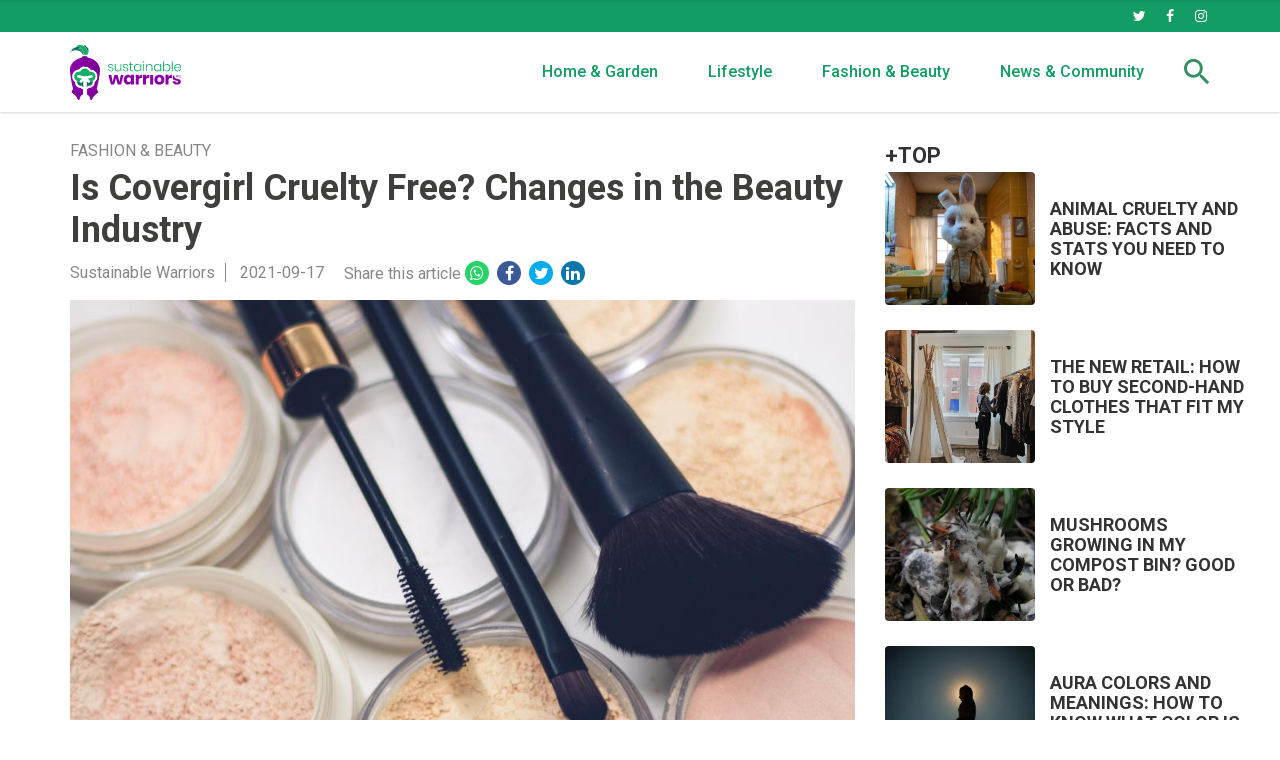

--- FILE ---
content_type: text/html; charset=UTF-8
request_url: https://www.bioguia.com/sustainablewarriors/fashion-beauty/is-covergirl-cruelty-free-veganism-in-the-beauty-industry/
body_size: 18963
content:
<!DOCTYPE html>
<html lang="en">
    <head>
        <title>Is Covergirl Cruelty Free? Changes in the Beauty Industry | Sustainable Warriors</title>

<!-- custom metas -->        
<meta name="title" content="Is Covergirl Cruelty Free? Changes in the Beauty Industry | Sustainable Warriors">

	
	
		
	    <meta name="description" content="Veganism in the Beauty Industry: Is Covergirl cruelty-free? These are the Top 10 cruelty-free Covergirl products. Beauty is being kind.">
	    <meta itemprop="description" content="Veganism in the Beauty Industry: Is Covergirl cruelty-free? These are the Top 10 cruelty-free Covergirl products. Beauty is being kind.">
	    
	

	
	
	<meta name="keywords" content="beauty,cruelty-free,make up">

	
	
	<meta itemprop="name" content="Is Covergirl Cruelty Free? Changes in the Beauty Industry">

	
	
	<meta itemprop="image" content="https://cdnsw.bioguia.com/embed/a64b06c86c119d3d11e71de6951f6f79cbd11630530956/raphael-lovaski-DEuob2v77wI-unsplash.jpg">

	
	
	<meta name="twitter:card" content="summary_large_image">

	
	
	<meta name="twitter:url" content="https://www.bioguia.com/sustainablewarriors/fashion-beauty/is-covergirl-cruelty-free-veganism-in-the-beauty-industry/">

	
	
	

	
	
	

	
	
	<meta name="twitter:title" content="Is Covergirl Cruelty Free? Changes in the Beauty Industry | Sustainable Warriors">

	
	
	<meta name="twitter:description" content="Veganism in the Beauty Industry: Is Covergirl cruelty-free? These are the Top 10 cruelty-free Covergirl products. Beauty is being kind.">

	
	
	<meta name="twitter:image" content="https://cdnsw.bioguia.com/embed/a64b06c86c119d3d11e71de6951f6f79cbd11630530956/raphael-lovaski-DEuob2v77wI-unsplash.jpg">

	
	
	<meta property="og:locale" content="en_US">

	
	
	<meta property="og:title" content="Is Covergirl Cruelty Free? Changes in the Beauty Industry | Sustainable Warriors">

	
	
	<meta property="og:type" content="article">

	
	
	<meta property="og:url" content="https://www.bioguia.com/sustainablewarriors/fashion-beauty/is-covergirl-cruelty-free-veganism-in-the-beauty-industry/">

	
	
	<meta property="og:image" content="https://cdnsw.bioguia.com/embed/a64b06c86c119d3d11e71de6951f6f79cbd11630530956/raphael-lovaski-DEuob2v77wI-unsplash.jpg">

	
	
	<meta property="og:image:secure_url" content="https://cdnsw.bioguia.com/embed/a64b06c86c119d3d11e71de6951f6f79cbd11630530956/raphael-lovaski-DEuob2v77wI-unsplash.jpg">

	
	
	<meta property="og:image:width" content="1200">

	
	
	<meta property="og:image:height" content="864">

	
	
	<meta property="og:description" content="Veganism in the Beauty Industry: Is Covergirl cruelty-free? These are the Top 10 cruelty-free Covergirl products. Beauty is being kind.">

	
	
	<meta property="og:site_name" content="Sustainable Warriors">

	
	
	<meta property="article:author" content="Sustainable Warriors">

	
	
	<meta property="article:published_time" content="2021-09-17T16:37:44-03:00">

	
	
	<meta property="article:modified_time" content="2022-11-08T18:59:26-03:00">

	
	
	<meta property="article:section" content="Fashion &amp; Beauty">

	
	
	<meta property="article:tag" content="beauty,cruelty-free,make up">

<link rel="canonical" href="https://www.bioguia.com/sustainablewarriors/fashion-beauty/is-covergirl-cruelty-free-veganism-in-the-beauty-industry/"/>

<link rel="amphtml" href="https://www.bioguia.com/sustainablewarriors/fashion-beauty/is-covergirl-cruelty-free-veganism-in-the-beauty-industry/amp/">



<!-- ld_json data -->












        
        
        
        








    

    

    






<script type="application/ld+json">{"@context":"http://schema.org","@type":"NewsArticle","mainEntityOfPage":{"@type":"WebPage","@id":"https://www.bioguia.com/sustainablewarriors/fashion-beauty/is-covergirl-cruelty-free-veganism-in-the-beauty-industry/"},"headline":"Is Covergirl Cruelty Free? Changes in the Beauty Industry | Sustainable Warriors","image":[{"@type":"ImageObject","url":"https://cdnsw.bioguia.com/embed/a64b06c86c119d3d11e71de6951f6f79cbd11630530956/raphael-lovaski-DEuob2v77wI-unsplash.jpg","width":1200,"height":864}],"datePublished":"2021-09-17T16:09:44+00:00","dateModified":"2022-11-08T18:11:26+00:00","author":{"@type":"Person","name":"Sustainable Warriors","url":"https://sustainablewarriorsbackend.bioguia.com/autor/sustainable-warriors/","image":"https://cdnsw.bioguia.com/embed/0527e41cd4af60f82990b890121623161029/90823991.png","jobTitle":"Redactor"},"publisher":{"@type":"Organization","name":"Sustainable Warriors","logo":{"@type":"ImageObject","url":""}},"description":"Veganism in the Beauty Industry: Is Covergirl cruelty-free? These are the Top 10 cruelty-free Covergirl products. Beauty is being kind.","articleSection":"Fashion &amp;amp; Beauty","keywords":["beauty","cruelty-free","make up"]}</script> 
        
        
        
        
        
        
        
        
        
        
        
        
        <!-- METAS -->
<meta http-equiv="Content-Type" content="text/html; charset=utf-8">
<meta name="viewport" content="width=device-width, initial-scale=1.0, maximum-scale=3.0, user-scalable=yes" />

<link rel="dns-prefetch" href="https://cdnsw.bioguia.com"/>






                
                <meta name="robots" content="index, follow">

<link rel="icon" href="https://cdnsw.bioguia.com/embed/2c48d4cd65b3733d0c6985dd11cdf9c51619016800/02-favicon_2.png?imagick=1&size=32" type="image/png" />







<meta name="theme-color" content="#139d64">
<meta name="msapplication-navbutton-color" content="#139d64">
<meta name="apple-mobile-web-app-status-bar-style" content="#139d64">

<link rel="manifest" href="https://sustainablewarriorsbackend.bioguia.com/sustainablewarriors/web_manifest.json">

<link rel="preload" href="https://cdnsw.bioguia.com/css/font-awesome/4.7.0/fontawesome-webfont.woff2?v=3" as="font" crossorigin>


<!-- ANALYTICS -->

<script data-cfasync="false">function webcc_set_cookie(name,value,days){var expires="";if(days){var date=new Date();date.setTime(date.getTime()+(days*24*60*60*1000));expires="; expires="+date.toUTCString()}
document.cookie=name+"="+value+expires+"; path=/"}
function webcc_get_cookie(name){var nameEQ=name+"=";var ca=document.cookie.split(';');for(var i=0;i<ca.length;i++){var c=ca[i];while(c.charAt(0)==' ')c=c.substring(1,c.length);if(c.indexOf(nameEQ)==0)return c.substring(nameEQ.length,c.length)}
return null}
var _ga_accounts=[],_ga_log_events=[],_ga_dimensions_data={};_ga_dimensions_data={'dimension1':"97460971",'dimension2':"90555503",'dimension3':"90823991",'dimension4':"2021-09-17",'dimension5':"Fashion &amp;amp; Beauty",'dimension6':"Sustainable Warriors",'dimension7':"beauty,cruelty-free,make up"};var ws_u=webcc_get_cookie('ws_u');if(ws_u===null||ws_u===''){try{ws_u='a'+(new Date().getTime())+Math.random().toString(32).slice(2)+Math.random().toString(32).slice(6);webcc_set_cookie('ws_u',ws_u,30)}catch(e){ws_u=!1}}
if(ws_u){_ga_dimensions_data.dimension8=ws_u}
_ga_accounts.push('G-ENNVF9WKEK');_ga_accounts.push('G-V6C835MMBK');_ga_accounts.push('G-BTFZTYRV3Q');function _ga_load_analytics(){newElem=document.createElement('script'),scriptSet=document.getElementsByTagName('script')[0];newElem.async=1;newElem.src='https://www.googletagmanager.com/gtag/js?id='+_ga_accounts[0];scriptSet.parentNode.insertBefore(newElem,scriptSet)}
function _ga_pageview(page,others){}
function _ga_event(cat,acc,lab,val,others){if(!acc||!cat){return!1}
var eventData={event_action:acc,event_category:cat,};if(lab){eventData.event_label=lab}
if(val){eventData.value=val}
if(typeof others==='object'){$.each(others,function(k,v){eventData[k]=v})}
eventData={...eventData,..._ga_dimensions_data};_ga_log_events.push(['event',eventData]);gtag('event',cat,eventData)}
function _ga_config(){window.dataLayer=window.dataLayer||[];window.gtag=window.gtag||function(){dataLayer.push(arguments)}
gtag('js',new Date());var custom_map=Object.keys(_ga_dimensions_data).reduce((cm,key)=>{cm[key]=key;return cm},{});for(var i=0;i<_ga_accounts.length;i++){var ga_account=_ga_accounts[i],cfg={custom_map};if(ws_u!==!1){cfg.user_id=ws_u}
_ga_log_events.push(['config:'+ga_account,cfg]);gtag('config',ga_account,{...cfg,..._ga_dimensions_data})}}
_ga_config();</script>



        
        <link rel="preload" href="https://cdnsw.bioguia.com/90553820/js/min.libraries.js?v=1760975117" as="script">
        <link rel="preload" href="https://cdnsw.bioguia.com/90553820/js/min.web.js?v=1760975117" as="script">


        









<script data-cfasync="false">
    var pg_is_mobile  = ((window.innerWidth > 0) ? window.innerWidth : screen.width) < 768,
        size_mobile   = pg_is_mobile,
        cms_id        = 90553820,
        pg_is_develop = false,
        base_path     = "/sustainablewarriors",
        site_lang     = "en",
        user_country  = "FR";
</script>

<script data-cfasync="false">
            var googletag = {"cmd":[ ]},
                dfp_slots = [ ];
        </script>



<!-- Quantcast Choice. Consent Manager Tag v2.0 (for TCF 2.0) -->
<script type="text/javascript" async=true>
    (function () {
        var host = window.location.hostname;
        var element = document.createElement('script');
        var firstScript = document.getElementsByTagName('script')[0];
        var url = 'https://quantcast.mgr.consensu.org'
            .concat('/choice/', 'RuRvKNpTVHZQF', '/', host, '/choice.js')
        var uspTries = 0;
        var uspTriesLimit = 3;
        element.async = true;
        element.type = 'text/javascript';
        element.src = url;

        firstScript.parentNode.insertBefore(element, firstScript);

        function makeStub() {
            var TCF_LOCATOR_NAME = '__tcfapiLocator';
            var queue = [];
            var win = window;
            var cmpFrame;

            function addFrame() {
                var doc = win.document;
                var otherCMP = !!(win.frames[TCF_LOCATOR_NAME]);

                if (!otherCMP) {
                    if (doc.body) {
                        var iframe = doc.createElement('iframe');

                        iframe.style.cssText = 'display:none';
                        iframe.name = TCF_LOCATOR_NAME;
                        doc.body.appendChild(iframe);
                    } else {
                        setTimeout(addFrame, 5);
                    }
                }
                return !otherCMP;
            }

            function tcfAPIHandler() {
                var gdprApplies;
                var args = arguments;

                if (!args.length) {
                    return queue;
                } else if (args[0] === 'setGdprApplies') {
                    if (
                        args.length > 3 &&
                        args[2] === 2 &&
                        typeof args[3] === 'boolean'
                    ) {
                        gdprApplies = args[3];
                        if (typeof args[2] === 'function') {
                            args[2]('set', true);
                        }
                    }
                } else if (args[0] === 'ping') {
                    var retr = {
                        gdprApplies: gdprApplies,
                        cmpLoaded: false,
                        cmpStatus: 'stub'
                    };

                    if (typeof args[2] === 'function') {
                        args[2](retr);
                    }
                } else {
                    queue.push(args);
                }
            }

            function postMessageEventHandler(event) {
                var msgIsString = typeof event.data === 'string';
                var json = {};

                try {
                    if (msgIsString) {
                        json = JSON.parse(event.data);
                    } else {
                        json = event.data;
                    }
                } catch (ignore) { }

                var payload = json.__tcfapiCall;

                if (payload) {
                    window.__tcfapi(
                        payload.command,
                        payload.version,
                        function (retValue, success) {
                            var returnMsg = {
                                __tcfapiReturn: {
                                    returnValue: retValue,
                                    success: success,
                                    callId: payload.callId
                                }
                            };
                            if (msgIsString) {
                                returnMsg = JSON.stringify(returnMsg);
                            }
                            event.source.postMessage(returnMsg, '*');
                        },
                        payload.parameter
                    );
                }
            }

            while (win) {
                try {
                    if (win.frames[TCF_LOCATOR_NAME]) {
                        cmpFrame = win;
                        break;
                    }
                } catch (ignore) { }

                if (win === window.top) {
                    break;
                }
                win = win.parent;
            }
            if (!cmpFrame) {
                addFrame();
                win.__tcfapi = tcfAPIHandler;
                win.addEventListener('message', postMessageEventHandler, false);
            }
        };

        makeStub();

        var uspStubFunction = function () {
            var arg = arguments;
            if (typeof window.__uspapi !== uspStubFunction) {
                setTimeout(function () {
                    if (typeof window.__uspapi !== 'undefined') {
                        window.__uspapi.apply(window.__uspapi, arg);
                    }
                }, 500);
            }
        };

        var checkIfUspIsReady = function () {
            uspTries++;
            if (window.__uspapi === uspStubFunction && uspTries < uspTriesLimit) {
                console.warn('USP is not accessible');
            } else {
                clearInterval(uspInterval);
            }
        };

        if (typeof window.__uspapi === 'undefined') {
            window.__uspapi = uspStubFunction;
            var uspInterval = setInterval(checkIfUspIsReady, 6000);
        }
    })();
</script>
<!-- End Quantcast Choice. Consent Manager Tag v2.0 (for TCF 2.0) -->
<script>
    __tcfapi('addEventListener', 2, function(tcData, success){
        if(typeof(_ga_load_analytics) === 'function' && success){
            if(tcData.eventStatus == 'useractioncomplete' || tcData.eventStatus == 'tcloaded'){
                _ga_load_analytics();
            }
        }
            });
</script>


<link rel="preconnect" href="https://fonts.gstatic.com">
<link rel="preload" href="https://fonts.googleapis.com/css2?family=Roboto:wght@400;500;700&display=swap" as="style">
<link rel="stylesheet" href="https://fonts.googleapis.com/css2?family=Roboto:wght@400;500;700&display=swap" media="print" onload="this.media='all'"> 
        
        
        
        
        <link rel="preload" href="https://cdnsw.bioguia.com/embed/613010cc1f4f95a23f69b8cfb13081630530895/raphael-lovaski-DEuob2v77wI-unsplash.jpg?imagick=1&size=1250" as="image" imagesrcset="https://cdnsw.bioguia.com/embed/613010cc1f4f95a23f69b8cfb13081630530895/raphael-lovaski-DEuob2v77wI-unsplash.jpg?imagick=1&size=350 350w, https://cdnsw.bioguia.com/embed/613010cc1f4f95a23f69b8cfb13081630530895/raphael-lovaski-DEuob2v77wI-unsplash.jpg?imagick=1&size=500 500w, https://cdnsw.bioguia.com/embed/613010cc1f4f95a23f69b8cfb13081630530895/raphael-lovaski-DEuob2v77wI-unsplash.jpg?imagick=1&size=750 750w, https://cdnsw.bioguia.com/embed/613010cc1f4f95a23f69b8cfb13081630530895/raphael-lovaski-DEuob2v77wI-unsplash.jpg?imagick=1&size=1000 1000w, https://cdnsw.bioguia.com/embed/613010cc1f4f95a23f69b8cfb13081630530895/raphael-lovaski-DEuob2v77wI-unsplash.jpg?imagick=1&size=1250 1250w">
        
        <link rel="preload" href="https://cdnsw.bioguia.com/90553820/css/min.article.css?v=1760975117" as="style">
                <link rel="stylesheet" type="text/css" href="https://cdnsw.bioguia.com/90553820/css/min.article.css?v=1760975117">
        
        
        
        
        
        
        
        
            
        <script data-cfasync="false">var article_id = "97460971";</script>
    </head>
    
    <body class="art_type-21171265 art_page-1">
        <div id="fb-root"></div>
                <script>
                    (function(d, s, id) {
                      var js, fjs = d.getElementsByTagName(s)[0];
                      if (d.getElementById(id)) return;
                      js = d.createElement(s); js.id = id;
                      js.src = "//connect.facebook.net/es_ES/sdk.js#xfbml=1&version=v2.10&appId=1413752152225185";
                      fjs.parentNode.insertBefore(js, fjs);
                    }(document, 'script', 'facebook-jssdk'));
                </script>
        
        
        
        


        
        
<header>
    <div class="top-header">
        <div class="container">
            <div class="flexible">
                <div class="tp-links">
                </div>
                <div class="tp-rrss">
                    <a rel="nofollow" target="_blank" href="https://twitter.com/sustainablewar/"><i class="fa fa-twitter"></i></a>
                    <a rel="nofollow" target="_blank" href="https://www.facebook.com/Sustainable-Warriors-104996274915773/"><i class="fa fa-facebook"></i></a>
                    <a rel="nofollow" target="_blank" href="https://www.instagram.com/sustainable.warriors/"><i class="fa fa-instagram"></i></a>
                </div>
            </div>
        </div>
    </div>
    
    <div class="main-header">
        <div class="container">
            <div class="flexible">
                <div class="bt-menu">
                    <img class="icon-menu" src="https://cdnsw.bioguia.com/embed/28934212eb5212077838981d86325fb91615892742/icon-menu.svg" alt="icon menu">
                    <img class="icon-close" src="https://cdnsw.bioguia.com/embed/0057c8eac0f0396ab04f4bb854ebb5da54e31615892751/icon-close.svg" alt="icon close menu">
                </div>
                <a href="/sustainablewarriors/">
                    <img class="logo" src="https://cdnsw.bioguia.com/embed/d149be81011eb8e3b34c33d2584c95ec6f0461619016482/Logo_SW.svg" title="Sustainable Warriors" alt="logo Sustainable Warriors">
                </a>
                <nav>
                                            <div class="nav-category ">
                            <a class="lk1" 
                                href="/sustainablewarriors/home-garden/" 
                                target="_self"
                                                            >Home & Garden</a>
                                                    </div>                        <div class="nav-category ">
                            <a class="lk1" 
                                href="/sustainablewarriors/lifestyle/" 
                                target="_self"
                                                            >Lifestyle</a>
                                                    </div>                        <div class="nav-category ">
                            <a class="lk1" 
                                href="/sustainablewarriors/fashion-beauty/" 
                                target="_self"
                                                            >Fashion & Beauty</a>
                                                    </div>                        <div class="nav-category ">
                            <a class="lk1" 
                                href="/sustainablewarriors/news-community/" 
                                target="_self"
                                                            >News & Community</a>
                                                    </div>                </nav>
                <div class="bt-search">
                    <img class="bt-open" src="https://cdnsw.bioguia.com/embed/209fc7fbd2143f5340623eef0f45aad1615892758/icon-search.svg" alt="Buscar">
                    <img class="bt-close" src="https://cdnsw.bioguia.com/embed/0057c8eac0f0396ab04f4bb854ebb5da54e31615892751/icon-close.svg" alt="icono close menu">
                </div>
            </div>
        </div>
    </div>
    
    <div class="menu-mobile">
        <div class="container">
            <div class="flexible">
                <nav>
                                            <a class="lk1 mm-category" href="/sustainablewarriors/home-garden/" 
                            target="_self"
                                                                                >Home & Garden</a>
                        <div class="mm-subcategories">
                                                    </div>                        <a class="lk1 mm-category" href="/sustainablewarriors/lifestyle/" 
                            target="_self"
                                                                                >Lifestyle</a>
                        <div class="mm-subcategories">
                                                    </div>                        <a class="lk1 mm-category" href="/sustainablewarriors/fashion-beauty/" 
                            target="_self"
                                                                                >Fashion & Beauty</a>
                        <div class="mm-subcategories">
                                                    </div>                        <a class="lk1 mm-category" href="/sustainablewarriors/news-community/" 
                            target="_self"
                                                                                >News & Community</a>
                        <div class="mm-subcategories">
                                                    </div>                </nav>
                
                <div class="mm-rrss">
                    <a rel="nofollow" target="_blank" href="https://twitter.com/"><i class="fa fa-twitter"></i></a>
                    <a rel="nofollow" target="_blank" href="https://www.facebook.com/"><i class="fa fa-facebook"></i></a>
                    <a rel="nofollow" target="_blank" href="https://www.instagram.com/"><i class="fa fa-instagram"></i></a>
                </div>
            </div>
        </div>
    </div>
    
    <div class="search">
        <div class="container">
            <img class="bt-close-search" src="https://cdn.bioguia.com/embed/c9d1aa6c55d24e32e36b421b8b85f633c94d991610375629/icon-close.svg">
            <div class="flexible">
                <input type="text" placeholder="Search..">
            </div>
        </div>
    </div>
</header>
        
        <div class="article-carousel main-div">
            <section class="article">
    <div class="container">
        <div class="col-container">
            <div class="col-left">
                                <div class="header">
                    <div class="breadcrumb">                            <a href="https://www.bioguia.com/sustainablewarriors/fashion-beauty/" class="article-category"><h6>Fashion &amp; Beauty</h6></a>                    </div>
                    
                    <h1 class="title">Is Covergirl Cruelty Free? Changes in the Beauty Industry</h1>
                    
                    <div class="article-info">
                        <div class="info">
                            <a href="/sustainablewarriors/autor/sustainable-warriors/" class="name">Sustainable Warriors</a>
                            <span class="date">2021-09-17</span>                        </div>
                        <div class="share">
                            <span class="message">Share this article</span>
                            <div class="social-wrapper">
                                <ul>
                                    <li>
                                        <a class="gae whatsapp" data-ec="share" data-ea="whatsapp" href="whatsapp://send?text=Is%20Covergirl%20Cruelty%20Free%3F%20Changes%20in%20the%20Beauty%20Industry: https%3A%2F%2Fwww.bioguia.com%2Fsustainablewarriors%2Ffashion-beauty%2Fis-covergirl-cruelty-free-veganism-in-the-beauty-industry%2F?utm_source=whatsapp" target="_blank" rel="nofollow">
                                            <i class="fa fa-whatsapp" aria-hidden="true"></i>
                                        </a>
                                    </li>
                                    <li>
                                        <a class="gae facebook" data-ec="share" data-ea="facebook" href="https://www.facebook.com/sharer/sharer.php?u=https%3A%2F%2Fwww.bioguia.com%2Fsustainablewarriors%2Ffashion-beauty%2Fis-covergirl-cruelty-free-veganism-in-the-beauty-industry%2F&t=Is%20Covergirl%20Cruelty%20Free%3F%20Changes%20in%20the%20Beauty%20Industry" target="_blank" rel="nofollow">
                                            <i class="fa fa-facebook" aria-hidden="true"></i>
                                        </a>
                                    </li>
                                    <li>
                                        <a class="gae twitter" data-ec="share" data-ea="twitter" href="https://twitter.com/intent/tweet?text=Is%20Covergirl%20Cruelty%20Free%3F%20Changes%20in%20the%20Beauty%20Industry&url=https%3A%2F%2Fwww.bioguia.com%2Fsustainablewarriors%2Ffashion-beauty%2Fis-covergirl-cruelty-free-veganism-in-the-beauty-industry%2F" target="_blank" rel="nofollow">
                                            <i class="fa fa-twitter" aria-hidden="true"></i>
                                        </a>
                                    </li>
                                    <li>
                                        <a class="gae linkedin" data-ec="share" data-ea="linkedin" href="https://www.linkedin.com/shareArticle?mini=true&url=https%3A%2F%2Fwww.bioguia.com%2Fsustainablewarriors%2Ffashion-beauty%2Fis-covergirl-cruelty-free-veganism-in-the-beauty-industry%2F&title=Is%20Covergirl%20Cruelty%20Free%3F%20Changes%20in%20the%20Beauty%20Industry" target="_blank" rel="nofollow">
                                            <i class="fa fa-linkedin" aria-hidden="true"></i>
                                        </a>
                                    </li>
                                </ul>
                            </div>
                        </div>
                    </div>
                </div>
                                    <div class="main-image">
                        <img src="https://cdnsw.bioguia.com/embed/613010cc1f4f95a23f69b8cfb13081630530895/raphael-lovaski-DEuob2v77wI-unsplash.jpg?imagick=1&size=1000" srcset="https://cdnsw.bioguia.com/embed/613010cc1f4f95a23f69b8cfb13081630530895/raphael-lovaski-DEuob2v77wI-unsplash.jpg?imagick=1&size=350 350w, https://cdnsw.bioguia.com/embed/613010cc1f4f95a23f69b8cfb13081630530895/raphael-lovaski-DEuob2v77wI-unsplash.jpg?imagick=1&size=500 500w, https://cdnsw.bioguia.com/embed/613010cc1f4f95a23f69b8cfb13081630530895/raphael-lovaski-DEuob2v77wI-unsplash.jpg?imagick=1&size=750 750w, https://cdnsw.bioguia.com/embed/613010cc1f4f95a23f69b8cfb13081630530895/raphael-lovaski-DEuob2v77wI-unsplash.jpg?imagick=1&size=1000 1000w"/>
                    </div>
                                        <div class="body">
	                    <p>Beauty is kindness. Cruelty can not be considered beautiful, but sometimes, in this upside-down world, things could be mixed up. Brands going cruelty-free means things are taking the right place, and so we are aware of every step the beauty industry is taking in that direction. Here we are going to talk about veganism in the beauty industry: is Covergirl cruelty-free? The answer is below with a Top 10 Covergirl Products to go with your make up routine</p><div id="main_container_above_content" style="display:inline-block;min-height:250px;"><div class="inside_container" style="display:inline-block"><iframe data-id="sustainablewarriors.bioguia.com_300x250_double_banner_responsive_DFP" FRAMEBORDER="0" SCROLLING="no" MARGINHEIGHT="0" MARGINWIDTH="0" TOPMARGIN="0" LEFTMARGIN="0" width="1" height="1"></iframe><script>(function () {var size="300x250",adunit = "sustainablewarriors.bioguia.com_300x250_double_banner_responsive_DFP",childNetworkId = "22404306918",xmlhttp = new XMLHttpRequest();xmlhttp.onreadystatechange = function(){if(xmlhttp.readyState==4 && xmlhttp.status==200){var es = document.querySelectorAll("[data-id='"+adunit+"']");var e = Array.from(es).filter(function(e) {return !e.hasAttribute("data-rendered")});if(e.length > 0){e.forEach(function(el){var iframe = el.contentWindow.document;iframe.open();iframe.write(xmlhttp.responseText);iframe.close();el.setAttribute("data-rendered", true)})}}};var child=childNetworkId.trim()?","+childNetworkId.trim():"";xmlhttp.open("GET", "https://pubads.g.doubleclick.net/gampad/adx?iu=/147246189"+child+"/"+adunit+"&sz="+encodeURI(size)+"&t=Placement_type%3Dserving&"+Date.now(), true);xmlhttp.send();})();</script></div><div class="inside_container2" style="float:right;"><iframe data-id="sustainablewarriors.bioguia.com_300x250_double_banner_desktop_DFP" FRAMEBORDER="0" SCROLLING="no" MARGINHEIGHT="0" MARGINWIDTH="0" TOPMARGIN="0" LEFTMARGIN="0" width="1" height="1"></iframe><script>(function () {var size="300x250",adunit = "sustainablewarriors.bioguia.com_300x250_double_banner_desktop_DFP",childNetworkId = "22404306918",xmlhttp = new XMLHttpRequest();xmlhttp.onreadystatechange = function(){if(xmlhttp.readyState==4 && xmlhttp.status==200){var es = document.querySelectorAll("[data-id='"+adunit+"']");var e = Array.from(es).filter(function(e) {return !e.hasAttribute("data-rendered")});if(e.length > 0){e.forEach(function(el){var iframe = el.contentWindow.document;iframe.open();iframe.write(xmlhttp.responseText);iframe.close();el.setAttribute("data-rendered", true)})}}};var child=childNetworkId.trim()?","+childNetworkId.trim():"";xmlhttp.open("GET", "https://pubads.g.doubleclick.net/gampad/adx?iu=/147246189"+child+"/"+adunit+"&sz="+encodeURI(size)+"&t=Placement_type%3Dserving&"+Date.now(), true);xmlhttp.send();})();</script></div></div>  <p>Ok, you guess it right. Covergirl became cruelty-free and now it has the Leaping Bunny Certification. (Great!) So, it is ok to use its cosmetics products now we know we are not contributing to that horrible practices against animals. Let´s take a panoramic view of the Top 10 list below and keep reading to know more about each one. While describing the product, we will be chatting about veganism in the beauty industry.</p>  <h2>Our Top Pick: Best Covergirl Products</h2>  <h3><a href="https://www.amazon.com/Covergirl-Outlast-Coverage-Foundation-Sunscreen/dp/B08PW2HNSH?dchild=1&amp;keywords=covergirl&amp;language=en_US&amp;linkCode=ll1&amp;linkId=7f059cc28bb6498365d4e766e5a88f1a&amp;qid=1628922574&amp;ref_=as_li_ss_tl&amp;sr=8-32&amp;tag=sustainabl045-20" rel="nofollow" target="_blank">Full Coverage Liquid Foundation</a></h3>  <p>This beautiful coverage keeps you looking good and neat while protecting you from UV rays. <a href="https://www.amazon.com/Covergirl-Outlast-Coverage-Foundation-Sunscreen/dp/B08PW2HNSH?dchild=1&amp;keywords=covergirl&amp;language=en_US&amp;linkCode=ll1&amp;linkId=7f059cc28bb6498365d4e766e5a88f1a&amp;qid=1628922574&amp;ref_=as_li_ss_tl&amp;sr=8-32&amp;tag=sustainabl045-20" target="_blank"><strong>Buy on Amazon</strong></a></p>  <h3><a href="https://www.amazon.com/COVERGIRL-Foundation-Titanium-Sunscreen-packaging/dp/B00D2NUU8Y?dchild=1&amp;keywords=covergirl&amp;language=en_US&amp;linkCode=ll1&amp;linkId=373ba31530e5b8bcd9f871f63b1d913b&amp;qid=1628922574&amp;ref_=as_li_ss_tl&amp;sr=8-1&amp;tag=sustainabl045-20" rel="nofollow" target="_blank">Simply Ageless Instant Wrinkle-Defying Foundation</a></h3>  <p>Let them guess your age. <a href="https://www.amazon.com/COVERGIRL-Foundation-Titanium-Sunscreen-packaging/dp/B00D2NUU8Y?dchild=1&amp;keywords=covergirl&amp;language=en_US&amp;linkCode=ll1&amp;linkId=373ba31530e5b8bcd9f871f63b1d913b&amp;qid=1628922574&amp;ref_=as_li_ss_tl&amp;sr=8-1&amp;tag=sustainabl045-20" rel="nofollow" target="_blank"><strong>Buy on Amazon</strong></a></p>  <h3><a href="https://www.amazon.com/COVERGIRL-Smoothers-Moisturizing-Concealer-710/dp/B001MW4W0Y?dchild=1&amp;keywords=covergirl&amp;language=en_US&amp;linkCode=ll1&amp;linkId=421b47a0683111a05bf382261a5177bf&amp;qid=1628922574&amp;ref_=as_li_ss_tl&amp;sr=8-8&amp;tag=sustainabl045-20" rel="nofollow" target="_blank">Smoothers Moisturizing Concealer Stick</a></h3>  <p>If you have panda eyes, you know what I mean, don´t worry... this is the solution. <a href="https://www.amazon.com/COVERGIRL-Smoothers-Moisturizing-Concealer-710/dp/B001MW4W0Y?dchild=1&amp;keywords=covergirl&amp;language=en_US&amp;linkCode=ll1&amp;linkId=421b47a0683111a05bf382261a5177bf&amp;qid=1628922574&amp;ref_=as_li_ss_tl&amp;sr=8-8&amp;tag=sustainabl045-20" rel="nofollow" target="_blank"><strong>Buy on Amazon</strong></a></p>  <h3><a href="https://www.amazon.com/CoverGirl-Simply-Powder-Foundation-Classic/dp/B001ESIZ8Q?dchild=1&amp;keywords=covergirl&amp;language=en_US&amp;linkCode=ll1&amp;linkId=5ba85e0bfb3ef210091e0d58d19b5425&amp;qid=1628922574&amp;ref_=as_li_ss_tl&amp;sr=8-6&amp;tag=sustainabl045-20" rel="nofollow" target="_blank">Clean Simply Powder Foundation</a></h3>  <p>This one has a power appearance but covers like a liquid base. <a href="https://www.amazon.com/CoverGirl-Simply-Powder-Foundation-Classic/dp/B001ESIZ8Q?dchild=1&amp;keywords=covergirl&amp;language=en_US&amp;linkCode=ll1&amp;linkId=5ba85e0bfb3ef210091e0d58d19b5425&amp;qid=1628922574&amp;ref_=as_li_ss_tl&amp;sr=8-6&amp;tag=sustainabl045-20" rel="nofollow" target="_blank"><strong>Buy on Amazon</strong></a></p>  <h3><a href="https://www.amazon.com/COVERGIRL-LashBlast-Volumizing-Hypoallergenic-packaging/dp/B00EMAM9BC?dchild=1&amp;keywords=covergirl&amp;qid=1628922574&amp;sr=8-4&amp;linkCode=ll1&amp;tag=sustainabl045-20&amp;linkId=24c62c53ada18a2fcf6ed18ab34a39b1&amp;language=en_US&amp;ref_=as_li_ss_tl" rel="nofollow" target="_blank">Covergirl Lash Blast Volume Mascara</a></h3>  <p>This volume mascara will give you volume and intensity in a lash blast. <a href="https://www.amazon.com/COVERGIRL-LashBlast-Volumizing-Hypoallergenic-packaging/dp/B00EMAM9BC?dchild=1&amp;keywords=covergirl&amp;qid=1628922574&amp;sr=8-4&amp;linkCode=ll1&amp;tag=sustainabl045-20&amp;linkId=24c62c53ada18a2fcf6ed18ab34a39b1&amp;language=en_US&amp;ref_=as_li_ss_tl" rel="nofollow" target="_blank"><strong>Buy on Amazon</strong></a></p>  <h3><a href="https://www.amazon.com/Covergirl-Trublend-Undercover-Concealer-Classic/dp/B07PDNJKJH?dchild=1&amp;keywords=covergirl&amp;language=en_US&amp;language_US=&amp;linkCode=ll1&amp;linkId=ba07ee9431de2dbac5e46a23804372f7&amp;qid=1628922574&amp;ref_=as_li_ss_tl&amp;sr=8-15&amp;tag=sustainabl045-20" rel="nofollow" target="_blank">TruBlend Undercover Concealer</a></h3>  <p>The shiny one: Vegan! <a href="https://www.amazon.com/Covergirl-Trublend-Undercover-Concealer-Classic/dp/B07PDNJKJH?dchild=1&amp;keywords=covergirl&amp;language=en_US&amp;language_US=&amp;linkCode=ll1&amp;linkId=ba07ee9431de2dbac5e46a23804372f7&amp;qid=1628922574&amp;ref_=as_li_ss_tl&amp;sr=8-15&amp;tag=sustainabl045-20" rel="nofollow" target="_blank"><strong>Buy on Amazon</strong></a></p>  <h3><a href="https://www.amazon.com/Covergirl-Perfect-Eyeliner-Pencil-Espresso/dp/B07HND6YCH?dchild=1&amp;keywords=covergirl&amp;qid=1628922574&amp;sr=8-5&amp;linkCode=ll1&amp;tag=sustainabl045-20&amp;linkId=2b470a849aca1490b18aaca35761855d&amp;language=es_US&amp;ref_=as_li_ss_tl" rel="nofollow" target="_blank">Eyeliner</a><a href="https://www.amazon.com/Covergirl-Perfect-Eyeliner-Pencil-Espresso/dp/B07HND6YCH?dchild=1&amp;keywords=covergirl&amp;qid=1628922574&amp;sr=8-5&amp;linkCode=ll1&amp;tag=sustainabl045-20&amp;linkId=2b470a849aca1490b18aaca35761855d&amp;language=en_US&amp;ref_=as_li_ss_tl" rel="nofollow" target="_blank"> Pencil Espresso</a></h3>  <p>Classical, soft, and it`s a kind of detail that highlight facial features. <a href="https://www.amazon.com/Covergirl-Perfect-Eyeliner-Pencil-Espresso/dp/B07HND6YCH?dchild=1&amp;keywords=covergirl&amp;qid=1628922574&amp;sr=8-5&amp;linkCode=ll1&amp;tag=sustainabl045-20&amp;linkId=2b470a849aca1490b18aaca35761855d&amp;language=es_US&amp;ref_=as_li_ss_tl" rel="nofollow" target="_blank"><strong>Buy on Amazon</strong></a></p>  <h3><a href="https://www.amazon.com/COVERGIRL-truNAKED-Eyeshadow-Palette-Packaging/dp/B0177F8PUW?dchild=1&amp;keywords=covergirl&amp;qid=1628922574&amp;sr=8-13&amp;linkCode=ll1&amp;tag=sustainabl045-20&amp;linkId=423b9b8002b952f6f360bf15268605dc&amp;language=en_US&amp;ref_=as_li_ss_tl" rel="nofollow" target="_blank">Eyeshadow Palette</a></h3>  <p>This palette is great for all kinds of occasions, from a party to an evening barefoot. <a href="https://www.amazon.com/COVERGIRL-truNAKED-Eyeshadow-Palette-Packaging/dp/B0177F8PUW?dchild=1&amp;keywords=covergirl&amp;qid=1628922574&amp;sr=8-13&amp;linkCode=ll1&amp;tag=sustainabl045-20&amp;linkId=423b9b8002b952f6f360bf15268605dc&amp;language=en_US&amp;ref_=as_li_ss_tl" rel="nofollow" target="_blank"><strong>Buy on Amazon</strong></a></p>  <h3><a href="https://www.amazon.com/COVERGIRL-Classic-Color-Blush-packaging/dp/B0016N3T3K?dchild=1&amp;keywords=covergirl&amp;qid=1628922574&amp;sr=8-24&amp;linkCode=ll1&amp;tag=sustainabl045-20&amp;linkId=bc2be0c5c263db332e4a2dcd18640b8b&amp;language=en_US&amp;ref_=as_li_ss_tl" rel="nofollow" target="_blank">Classic Color Blush Soft Mink</a></h3>  <p>Dancing cheek to cheek is possible without taking your make up off <a href="https://www.amazon.com/COVERGIRL-Classic-Color-Blush-packaging/dp/B0016N3T3K?dchild=1&amp;keywords=covergirl&amp;qid=1628922574&amp;sr=8-24&amp;linkCode=ll1&amp;tag=sustainabl045-20&amp;linkId=bc2be0c5c263db332e4a2dcd18640b8b&amp;language=en_US&amp;ref_=as_li_ss_tl" rel="nofollow" target="_blank"><strong>Buy on Amazon</strong></a></p>  <h3><a href="https://www.amazon.com/Covergirl-Outlast-Active-Foundation-Toasted/dp/B07JNDJ9FK?dchild=1&amp;keywords=covergirl&amp;qid=1628922574&amp;sr=8-30&amp;linkCode=ll1&amp;tag=sustainabl045-20&amp;linkId=a7578d07a51ee0b714815cbb5f1f2f84&amp;language=en_US&amp;ref_=as_li_ss_tl" rel="nofollow" target="_blank">Outlast All-Day Lip Color Custom Nudes</a></h3>  <p>It makes your mouth feels good with its moisturizing formula, which hydrates while beautifying <a href="https://www.amazon.com/Covergirl-Outlast-Active-Foundation-Toasted/dp/B07JNDJ9FK?dchild=1&amp;keywords=covergirl&amp;qid=1628922574&amp;sr=8-30&amp;linkCode=ll1&amp;tag=sustainabl045-20&amp;linkId=a7578d07a51ee0b714815cbb5f1f2f84&amp;language=en_US&amp;ref_=as_li_ss_tl" rel="nofollow" target="_blank"><strong>Buy on Amazon</strong></a></p>  <p></p>  <h5><em>These are all the Best Covergirl products we will see through this article. Join me and see each own in depth.</em></h5>  <h2><a href="https://www.amazon.com/Covergirl-Outlast-Coverage-Foundation-Sunscreen/dp/B08PW2HNSH?dchild=1&amp;keywords=covergirl&amp;language=en_US&amp;linkCode=ll1&amp;linkId=7f059cc28bb6498365d4e766e5a88f1a&amp;qid=1628922574&amp;ref_=as_li_ss_tl&amp;sr=8-32&amp;tag=sustainabl045-20" rel="nofollow" target="_blank">Full Coverage Liquid Foundation</a></h2><div class="two-cols_block"><div class="two-cols_block-content">                                     <figure class="img_block" data-size="7547">                                         <img data-id="97513591" title="71ItnMzZc3L._SL1500_" alt="71ItnMzZc3L._SL1500_" srcset="https://cdnsw.bioguia.com/embed/d604a30ae0d04d91b59b54e8a48e71630591091/71ItnMzZc3L._SL1500_.jpg?imagick=1&size=250 250w,https://cdnsw.bioguia.com/embed/d604a30ae0d04d91b59b54e8a48e71630591091/71ItnMzZc3L._SL1500_.jpg?imagick=1&size=350 350w,https://cdnsw.bioguia.com/embed/d604a30ae0d04d91b59b54e8a48e71630591091/71ItnMzZc3L._SL1500_.jpg?imagick=1&size=500 500w,https://cdnsw.bioguia.com/embed/d604a30ae0d04d91b59b54e8a48e71630591091/71ItnMzZc3L._SL1500_.jpg?imagick=1&size=750 750w,https://cdnsw.bioguia.com/embed/d604a30ae0d04d91b59b54e8a48e71630591091/71ItnMzZc3L._SL1500_.jpg?imagick=1&size=1000 1000w" src="https://cdnsw.bioguia.com/embed/d604a30ae0d04d91b59b54e8a48e71630591091/71ItnMzZc3L._SL1500_.jpg?imagick=1&size=750" style="max-width: min(100%,750px)">                                                                              </figure>                                 </div><div class="two-cols_block-content"><h5 style="text-align: center;"><strong>Sustainable Warriors Score</strong></h5>  <figure class="img_block"><img alt="4_5" data-height="100" data-id="97513667" data-width="200" src="https://cdnsw.bioguia.com/embed/e1461b01c2123ae6461a9887aa4b2d03da1630591204/4_5.png?imagick=1&amp;size=150" srcset="" style="max-width: min(100%,200px)" title="4_5"></figure>  <h3 style="text-align: center;"><a href="https://www.amazon.com/Covergirl-Outlast-Coverage-Foundation-Sunscreen/dp/B08PW2HNSH?dchild=1&amp;keywords=covergirl&amp;language=en_US&amp;linkCode=ll1&amp;linkId=7f059cc28bb6498365d4e766e5a88f1a&amp;qid=1628922574&amp;ref_=as_li_ss_tl&amp;sr=8-32&amp;tag=sustainabl045-20" rel="nofollow" target="_blank">Buy on Amazon</a></h3></div></div><div class="two-cols_block"><div class="two-cols_block-content"><h3>What I Like </h3>  <ul> 	<li>21 shade colors to match with your skin</li> 	<li>UV protection</li> </ul></div><div class="two-cols_block-content"><h3>What I Don't Like </h3>  <ul> 	<li>What Can I do with it when empty?</li> </ul></div></div><h3>The base of the base</h3>  <p>This is a beautiful coverage that keeps you looking good and neat while protecting you from UV rays. It is also transfer- humidity- sweat-proof. There are 21 shades for you to choose the one which matches you. Color shades but not Grey's.</p>  <p>This first product allows us to talk about the base of the cosmetics (and everything?) and the Cruelty-free issue.</p>  <h5><strong>Is Covergirl cruelty-free?</strong></h5><div class="two-cols_block"><div class="two-cols_block-content">                                     <figure class="img_block" data-size="16142">                                         <img data-id="97514291" title="81M3O7LZiXL._SL1500_" alt="81M3O7LZiXL._SL1500_" srcset="https://cdnsw.bioguia.com/embed/3a66e8ddb0674a6465947410d8cfe16b22c73341630592158/81M3O7LZiXL._SL1500_.jpg?imagick=1&size=250 250w,https://cdnsw.bioguia.com/embed/3a66e8ddb0674a6465947410d8cfe16b22c73341630592158/81M3O7LZiXL._SL1500_.jpg?imagick=1&size=350 350w,https://cdnsw.bioguia.com/embed/3a66e8ddb0674a6465947410d8cfe16b22c73341630592158/81M3O7LZiXL._SL1500_.jpg?imagick=1&size=500 500w,https://cdnsw.bioguia.com/embed/3a66e8ddb0674a6465947410d8cfe16b22c73341630592158/81M3O7LZiXL._SL1500_.jpg?imagick=1&size=750 750w,https://cdnsw.bioguia.com/embed/3a66e8ddb0674a6465947410d8cfe16b22c73341630592158/81M3O7LZiXL._SL1500_.jpg?imagick=1&size=1000 1000w" src="https://cdnsw.bioguia.com/embed/3a66e8ddb0674a6465947410d8cfe16b22c73341630592158/81M3O7LZiXL._SL1500_.jpg?imagick=1&size=750" style="max-width: min(100%,750px)">                                                                              </figure>                                 </div><div class="two-cols_block-content">                                     <figure class="img_block" data-size="7547">                                         <img data-id="97531812" title="71ItnMzZc3L._SL1500_" alt="71ItnMzZc3L._SL1500_" srcset="https://cdnsw.bioguia.com/embed/054d5f1a2e1ca30cd3b2c67a78261630617962/71ItnMzZc3L._SL1500_.jpg?imagick=1&size=250 250w,https://cdnsw.bioguia.com/embed/054d5f1a2e1ca30cd3b2c67a78261630617962/71ItnMzZc3L._SL1500_.jpg?imagick=1&size=350 350w,https://cdnsw.bioguia.com/embed/054d5f1a2e1ca30cd3b2c67a78261630617962/71ItnMzZc3L._SL1500_.jpg?imagick=1&size=500 500w,https://cdnsw.bioguia.com/embed/054d5f1a2e1ca30cd3b2c67a78261630617962/71ItnMzZc3L._SL1500_.jpg?imagick=1&size=750 750w,https://cdnsw.bioguia.com/embed/054d5f1a2e1ca30cd3b2c67a78261630617962/71ItnMzZc3L._SL1500_.jpg?imagick=1&size=1000 1000w" src="https://cdnsw.bioguia.com/embed/054d5f1a2e1ca30cd3b2c67a78261630617962/71ItnMzZc3L._SL1500_.jpg?imagick=1&size=750" style="max-width: min(100%,750px)">                                                                              </figure>                                 </div></div><p>Is a many times made question considering is one of the largest makeup brands. The good news is that YES! Now it is! Exactly since 2018, the brand announced that they take the leap and became cruelty-free. They got the Leaping Bunny Certification from Cruelty-Free International, which is the <em>globally- recognizable gold standard for cosmetics</em>. This certification assures the transparency and commitment of all the brands who ask for it. To get it, brands have to go for an audit.</p>  <h5><u>What does this certification mean at all?</u></h5>  <p>Simply, it means that Covergirl products are not tested on animals, nor their products or ingredients, and don´t ask for third-party testing with people who do it. Also, they are not selling longer in China, where is still "required" to test on animals. All this is down by law.</p>  <p>Let's keep seeing the rest of the products. The descriptions of each one are crossed with information related to veganism, the beauty concept, the scope of being beautiful, and what is the global impact of choosing cruelty-free products. Feel free to nudge yourself to those topics or products of your interest.</p>                     <div class="cc-cta-wrapper" data-cta="97514517">                         <a href="https://www.amazon.com/Covergirl-Outlast-Coverage-Foundation-Sunscreen/dp/B08PW2HNSH?dchild=1&amp;keywords=covergirl&amp;Xlanguage=en_US&amp;linkCode=ll1&amp;linkId=7f059cc28bb6498365d4e766e5a88f1a&amp;qid=1628922574&amp;ref_=as_li_ss_tl&amp;sr=8-32&amp;tag=sustainabl045-20" target="_blank" class="cc-cta" style="color:#ffffff;background-color:#139d64;padding-left:20px;padding-right:20px;padding-top:20px;padding-bottom:20px;"><p>Buy On Amazon</p> </a>                     </div>                 <h2><a href="https://www.amazon.com/COVERGIRL-Foundation-Titanium-Sunscreen-packaging/dp/B00D2NUU8Y?dchild=1&amp;keywords=covergirl&amp;language=en_US&amp;linkCode=ll1&amp;linkId=373ba31530e5b8bcd9f871f63b1d913b&amp;qid=1628922574&amp;ref_=as_li_ss_tl&amp;sr=8-1&amp;tag=sustainabl045-20" rel="nofollow" target="_blank">Simply Ageless Instant Wrinkle-Defying Foundation</a></h2><div class="two-cols_block"><div class="two-cols_block-content">                                     <figure class="img_block" data-size="13745">                                         <img data-id="97515222" title="817KWbfvO7L._SL1500_" alt="817KWbfvO7L._SL1500_" srcset="https://cdnsw.bioguia.com/embed/81e23ee6ca6fc18836025cdec85351630593352/817KWbfvO7L._SL1500_.jpg?imagick=1&size=250 250w,https://cdnsw.bioguia.com/embed/81e23ee6ca6fc18836025cdec85351630593352/817KWbfvO7L._SL1500_.jpg?imagick=1&size=350 350w,https://cdnsw.bioguia.com/embed/81e23ee6ca6fc18836025cdec85351630593352/817KWbfvO7L._SL1500_.jpg?imagick=1&size=500 500w,https://cdnsw.bioguia.com/embed/81e23ee6ca6fc18836025cdec85351630593352/817KWbfvO7L._SL1500_.jpg?imagick=1&size=750 750w,https://cdnsw.bioguia.com/embed/81e23ee6ca6fc18836025cdec85351630593352/817KWbfvO7L._SL1500_.jpg?imagick=1&size=1000 1000w" src="https://cdnsw.bioguia.com/embed/81e23ee6ca6fc18836025cdec85351630593352/817KWbfvO7L._SL1500_.jpg?imagick=1&size=750" style="max-width: min(100%,750px)">                                                                              </figure>                                 </div><div class="two-cols_block-content"><h5 style="text-align: center;"><strong>Sustainable Warriors Score </strong></h5>  <figure class="img_block"><img alt="4_5" data-height="100" data-id="97516263" data-width="200" src="https://cdnsw.bioguia.com/embed/0f45f64be652b10e555ff85dc2c40f1630594460/4_5.png?imagick=1&amp;size=150" srcset="" style="max-width: min(100%,200px)" title="4_5"></figure>  <figure class="img_block"> <h3><a href="https://www.amazon.com/COVERGIRL-Foundation-Titanium-Sunscreen-packaging/dp/B00D2NUU8Y?dchild=1&amp;keywords=covergirl&amp;language=en_US&amp;linkCode=ll1&amp;linkId=373ba31530e5b8bcd9f871f63b1d913b&amp;qid=1628922574&amp;ref_=as_li_ss_tl&amp;sr=8-1&amp;tag=sustainabl045-20" rel="nofollow" target="_blank">Buy on Amazon</a></h3> </figure></div></div><div class="two-cols_block"><div class="two-cols_block-content"><h3>What I Like </h3>  <ul> 	<li>UV Protection: SPF 28</li> 	<li>Smooth</li> </ul></div><div class="two-cols_block-content"><h3>What I Don't Like </h3>  <ul> 	<li>The same as the other: Packaging</li> </ul></div></div><h3>Let them guess your age.</h3>  <p>That is what Covergirl says about this product. Made with hyaluronic acid, which softly fills the fine lines and moistens your skin.</p>  <p>It also helps to camouflage some skin stains while giving you a natural appearance.</p>  <p>The only thing I don´t like about these products, as you will see, is the end-of-the-cycle issue.</p>  <p>What can we do when finished? Is it recyclable or reusable? Yes, they are; they can be recycled. But not all of them will be; that its something that depends on each consumer. So, besides, I hope you do (I'm not pressuring you, or I am? - villain laugh). But if they are already cruelty-free, now we can ask for ecological designs.</p><div class="two-cols_block"><div class="two-cols_block-content">                                     <figure class="img_block" data-size="4630">                                         <img data-id="97516964" title="711SMlykBFL._SL1500_" alt="711SMlykBFL._SL1500_" srcset="https://cdnsw.bioguia.com/embed/ece9940cc69922c4a1aaf96d459de38a42bc3271630595474/711SMlykBFL._SL1500_.jpg?imagick=1&size=250 250w,https://cdnsw.bioguia.com/embed/ece9940cc69922c4a1aaf96d459de38a42bc3271630595474/711SMlykBFL._SL1500_.jpg?imagick=1&size=350 350w,https://cdnsw.bioguia.com/embed/ece9940cc69922c4a1aaf96d459de38a42bc3271630595474/711SMlykBFL._SL1500_.jpg?imagick=1&size=500 500w,https://cdnsw.bioguia.com/embed/ece9940cc69922c4a1aaf96d459de38a42bc3271630595474/711SMlykBFL._SL1500_.jpg?imagick=1&size=750 750w,https://cdnsw.bioguia.com/embed/ece9940cc69922c4a1aaf96d459de38a42bc3271630595474/711SMlykBFL._SL1500_.jpg?imagick=1&size=1000 1000w" src="https://cdnsw.bioguia.com/embed/ece9940cc69922c4a1aaf96d459de38a42bc3271630595474/711SMlykBFL._SL1500_.jpg?imagick=1&size=750" style="max-width: min(100%,750px)">                                                                              </figure>                                 </div><div class="two-cols_block-content">                                     <figure class="img_block" data-size="18196">                                         <img data-id="97531824" title="81HGiLkK74L._SL1500_" alt="81HGiLkK74L._SL1500_" srcset="https://cdnsw.bioguia.com/embed/e2a3b590f41346f57c1f0e73cc31630618011/81HGiLkK74L._SL1500_.jpg?imagick=1&size=250 250w,https://cdnsw.bioguia.com/embed/e2a3b590f41346f57c1f0e73cc31630618011/81HGiLkK74L._SL1500_.jpg?imagick=1&size=350 350w,https://cdnsw.bioguia.com/embed/e2a3b590f41346f57c1f0e73cc31630618011/81HGiLkK74L._SL1500_.jpg?imagick=1&size=500 500w,https://cdnsw.bioguia.com/embed/e2a3b590f41346f57c1f0e73cc31630618011/81HGiLkK74L._SL1500_.jpg?imagick=1&size=750 750w,https://cdnsw.bioguia.com/embed/e2a3b590f41346f57c1f0e73cc31630618011/81HGiLkK74L._SL1500_.jpg?imagick=1&size=1000 1000w" src="https://cdnsw.bioguia.com/embed/e2a3b590f41346f57c1f0e73cc31630618011/81HGiLkK74L._SL1500_.jpg?imagick=1&size=750" style="max-width: min(100%,750px)">                                                                              </figure>                                 </div></div><h3>We Are Infinite</h3>  <p>But our body is not. Sometimes years take their toll, and when it comes to paying, we have a lot of reactions. All of them are valid! Some people like wrinkles, and others who don´t, and it´s ok. What is not ok is doing what Ursula from the Mermaid movie did: trying to look younger and ageless while swallowing other livings souls. That is kind of what happens with tested animal products.</p>  <p>The global impact of our choices is undeniable. Is Covergirl cruelty-free? It is, but there are still a lot of brands that keep testing on animals or rampaging with the natural environment, and that is something we have to solve. We are responsible. Holding up cruelty-free practices as the only way of creating products or consuming them is vital to stop animal suffering that puts them in danger. Our existence is aligned with theirs, if we put them and nature in danger, we are putting ourselves at risk.</p>  <p>It is cruel but also ineffective since animals don´t get sick from the same things that humans do. So the testing can predict how an ingredient or product will impact us.</p>                     <div class="cc-cta-wrapper" data-cta="97517132">                         <a href="https://www.amazon.com/COVERGIRL-Foundation-Titanium-Sunscreen-packaging/dp/B00D2NUU8Y?dchild=1&amp;keywords=covergirl&amp;Xlanguage=en_US&amp;linkCode=ll1&amp;linkId=373ba31530e5b8bcd9f871f63b1d913b&amp;qid=1628922574&amp;ref_=as_li_ss_tl&amp;sr=8-1&amp;tag=sustainabl045-20&amp;th=1" target="_blank" class="cc-cta" style="color:#ffffff;background-color:#139d64;padding-left:20px;padding-right:20px;padding-top:20px;padding-bottom:20px;"><p>Buy On Amazon</p> </a>                     </div>                 <h2><a href="https://www.amazon.com/COVERGIRL-Smoothers-Moisturizing-Concealer-710/dp/B001MW4W0Y?dchild=1&amp;keywords=covergirl&amp;language=en_US&amp;linkCode=ll1&amp;linkId=421b47a0683111a05bf382261a5177bf&amp;qid=1628922574&amp;ref_=as_li_ss_tl&amp;sr=8-8&amp;tag=sustainabl045-20" rel="nofollow" target="_blank">Covergirl Lash Blast Volume Mascara</a></h2><div class="two-cols_block"><div class="two-cols_block-content">                                     <figure class="img_block" data-size="4543">                                         <img data-id="97517184" title="610DO-aBXxL._SL1500_" alt="610DO-aBXxL._SL1500_" srcset="https://cdnsw.bioguia.com/embed/b2c8825daf24959368d7e7832d2ee773b2c420a81630595986/610DO-aBXxL._SL1500_.jpg?imagick=1&size=250 250w,https://cdnsw.bioguia.com/embed/b2c8825daf24959368d7e7832d2ee773b2c420a81630595986/610DO-aBXxL._SL1500_.jpg?imagick=1&size=350 350w,https://cdnsw.bioguia.com/embed/b2c8825daf24959368d7e7832d2ee773b2c420a81630595986/610DO-aBXxL._SL1500_.jpg?imagick=1&size=500 500w,https://cdnsw.bioguia.com/embed/b2c8825daf24959368d7e7832d2ee773b2c420a81630595986/610DO-aBXxL._SL1500_.jpg?imagick=1&size=750 750w,https://cdnsw.bioguia.com/embed/b2c8825daf24959368d7e7832d2ee773b2c420a81630595986/610DO-aBXxL._SL1500_.jpg?imagick=1&size=1000 1000w" src="https://cdnsw.bioguia.com/embed/b2c8825daf24959368d7e7832d2ee773b2c420a81630595986/610DO-aBXxL._SL1500_.jpg?imagick=1&size=750" style="max-width: min(100%,750px)">                                                                              </figure>                                 </div><div class="two-cols_block-content"><h5 style="text-align: center;"><strong>Sustainable Warriors Score </strong></h5>  <h5 style="text-align: center;"><img alt="4_5" data-height="100" data-id="97517176" data-width="200" src="https://cdnsw.bioguia.com/embed/1e3ab6d2ece148829a3d04a9f3afa7207bfdd7a1630595925/4_5.png?imagick=1&amp;size=150" srcset="" style="font-family: Roboto, sans-serif; font-size: 16px; max-width: min(100%, 200px);" title="4_5"></h5>  <h3 style="text-align: center;"><a href="https://www.amazon.com/COVERGIRL-Smoothers-Moisturizing-Concealer-710/dp/B001MW4W0Y?dchild=1&amp;keywords=covergirl&amp;language=en_US&amp;linkCode=ll1&amp;linkId=421b47a0683111a05bf382261a5177bf&amp;qid=1628922574&amp;ref_=as_li_ss_tl&amp;sr=8-8&amp;tag=sustainabl045-20" rel="nofollow" target="_blank">Buy on Amazon</a></h3></div></div><div class="two-cols_block"><div class="two-cols_block-content"><h3>What I Like </h3>  <ul> 	<li>Hypoallergenic</li> 	<li>Fragrance-free</li> </ul></div><div class="two-cols_block-content"><h3>What I Don't Like </h3>  <ul> 	<li>Packaging</li> </ul></div></div><h3>Under-Eye Concealer</h3>  <p>If you have panda eyes, you know what I mean, don´t worry. This lipstick will help you to disguise them while you plan how to get a night of better sleep. Mine's are natural, they are always a best friend. I got to say that I kind of like them now; they are part of me, but sometimes I like to see how I look without them. There is when this Moisturizing Concealer Lipstick plays its part.</p><div class="two-cols_block"><div class="two-cols_block-content">                                     <figure class="img_block" data-size="6188">                                         <img data-id="97517365" title="71OnHwyFwgL._SL1500_" alt="71OnHwyFwgL._SL1500_" srcset="https://cdnsw.bioguia.com/embed/a32a730ec7b4b9dede755949d6b1417353c71630596321/71OnHwyFwgL._SL1500_.jpg?imagick=1&size=250 250w,https://cdnsw.bioguia.com/embed/a32a730ec7b4b9dede755949d6b1417353c71630596321/71OnHwyFwgL._SL1500_.jpg?imagick=1&size=350 350w,https://cdnsw.bioguia.com/embed/a32a730ec7b4b9dede755949d6b1417353c71630596321/71OnHwyFwgL._SL1500_.jpg?imagick=1&size=500 500w,https://cdnsw.bioguia.com/embed/a32a730ec7b4b9dede755949d6b1417353c71630596321/71OnHwyFwgL._SL1500_.jpg?imagick=1&size=750 750w,https://cdnsw.bioguia.com/embed/a32a730ec7b4b9dede755949d6b1417353c71630596321/71OnHwyFwgL._SL1500_.jpg?imagick=1&size=1000 1000w" src="https://cdnsw.bioguia.com/embed/a32a730ec7b4b9dede755949d6b1417353c71630596321/71OnHwyFwgL._SL1500_.jpg?imagick=1&size=750" style="max-width: min(100%,750px)">                                                                              </figure>                                 </div><div class="two-cols_block-content">                                     <figure class="img_block" data-size="27831">                                         <img data-id="97531843" title="91UQ72vKiNL._SL1500_" alt="91UQ72vKiNL._SL1500_" srcset="https://cdnsw.bioguia.com/embed/fe87eee1ddc6c289dd7cbfac8c60ce186e992d481630618089/91UQ72vKiNL._SL1500_.jpg?imagick=1&size=250 250w,https://cdnsw.bioguia.com/embed/fe87eee1ddc6c289dd7cbfac8c60ce186e992d481630618089/91UQ72vKiNL._SL1500_.jpg?imagick=1&size=350 350w,https://cdnsw.bioguia.com/embed/fe87eee1ddc6c289dd7cbfac8c60ce186e992d481630618089/91UQ72vKiNL._SL1500_.jpg?imagick=1&size=500 500w,https://cdnsw.bioguia.com/embed/fe87eee1ddc6c289dd7cbfac8c60ce186e992d481630618089/91UQ72vKiNL._SL1500_.jpg?imagick=1&size=750 750w,https://cdnsw.bioguia.com/embed/fe87eee1ddc6c289dd7cbfac8c60ce186e992d481630618089/91UQ72vKiNL._SL1500_.jpg?imagick=1&size=1000 1000w" src="https://cdnsw.bioguia.com/embed/fe87eee1ddc6c289dd7cbfac8c60ce186e992d481630618089/91UQ72vKiNL._SL1500_.jpg?imagick=1&size=750" style="max-width: min(100%,750px)">                                                                              </figure>                                 </div></div><p>Now we answered the Is Covergirl cruelty-free question, we can go a little bit further.</p>  <p>Covergirl is under Coty's arm. Who is it? Is a big corporation and owner of a lot of cosmetics brands. And guess what, Coty is not cruelty-free, holistically talking. That means that there are some brands under its domain that are still testing on animals.</p>  <p>Yes, that makes me feel in the middle of a crossroads. Should I give Covergirl a resounding NO, or should I give a sympathetic ( and a bit suspicious) YES?</p>  <p>Sincerely, what I think is that we are pushing the world into a change. Consciousness takes time, and it is not the same for all. Time is relative, as Einstein said. I have the right to think that this is kind of sagacious move to keep an audience tuned. But even though, if that is true, is important to see that there are now cruelty-free marketable options. Is up to us to support those cruelty-free brands instead of others and push a little harder to achieve a global shift. Exhausting but necessary.</p>                     <div class="cc-cta-wrapper" data-cta="97531861">                         <a href="https://www.amazon.com/COVERGIRL-Smoothers-Moisturizing-Concealer-710/dp/B001MW4W0Y?dchild=1&amp;keywords=covergirl&amp;Xlanguage=en_US&amp;linkCode=ll1&amp;linkId=421b47a0683111a05bf382261a5177bf&amp;qid=1628922574&amp;ref_=as_li_ss_tl&amp;sr=8-8&amp;tag=sustainabl045-20" target="_blank" class="cc-cta" style="color:#ffffff;background-color:#139d64;padding-left:20px;padding-right:20px;padding-top:20px;padding-bottom:20px;"><p>Buy On Amazon</p> </a>                     </div>                 <h2><a href="https://www.amazon.com/CoverGirl-Simply-Powder-Foundation-Classic/dp/B001ESIZ8Q?dchild=1&amp;keywords=covergirl&amp;language=en_US&amp;linkCode=ll1&amp;linkId=5ba85e0bfb3ef210091e0d58d19b5425&amp;qid=1628922574&amp;ref_=as_li_ss_tl&amp;sr=8-6&amp;tag=sustainabl045-20" rel="nofollow" target="_blank">Clean Simply Powder Foundation</a></h2><div class="two-cols_block"><div class="two-cols_block-content">                                     <figure class="img_block" data-size="8219">                                         <img data-id="97524413" title="71CbZsUXtWL._SL1500_" alt="71CbZsUXtWL._SL1500_" srcset="https://cdnsw.bioguia.com/embed/0f5572a64a91878c051eff0039001630601176/71CbZsUXtWL._SL1500_.jpg?imagick=1&size=250 250w,https://cdnsw.bioguia.com/embed/0f5572a64a91878c051eff0039001630601176/71CbZsUXtWL._SL1500_.jpg?imagick=1&size=350 350w,https://cdnsw.bioguia.com/embed/0f5572a64a91878c051eff0039001630601176/71CbZsUXtWL._SL1500_.jpg?imagick=1&size=500 500w,https://cdnsw.bioguia.com/embed/0f5572a64a91878c051eff0039001630601176/71CbZsUXtWL._SL1500_.jpg?imagick=1&size=750 750w,https://cdnsw.bioguia.com/embed/0f5572a64a91878c051eff0039001630601176/71CbZsUXtWL._SL1500_.jpg?imagick=1&size=1000 1000w" src="https://cdnsw.bioguia.com/embed/0f5572a64a91878c051eff0039001630601176/71CbZsUXtWL._SL1500_.jpg?imagick=1&size=750" style="max-width: min(100%,750px)">                                                                              </figure>                                 </div><div class="two-cols_block-content"><h5 style="text-align: center;"><strong>Sustainable Warriors Score</strong></h5>  <figure class="img_block"><img alt="4_5" data-height="100" data-id="97925491" data-width="200" src="https://cdnsw.bioguia.com/embed/c44d3d9ce7f00c10453d32723b5c631631906949/4_5.png?imagick=1&amp;size=150" srcset="" style="max-width: min(100%,200px)" title="4_5"></figure>  <h3 style="text-align: center;"><a href="https://www.amazon.com/CoverGirl-Simply-Powder-Foundation-Classic/dp/B001ESIZ8Q?dchild=1&amp;keywords=covergirl&amp;language=en_US&amp;linkCode=ll1&amp;linkId=5ba85e0bfb3ef210091e0d58d19b5425&amp;qid=1628922574&amp;ref_=as_li_ss_tl&amp;sr=8-6&amp;tag=sustainabl045-20" rel="nofollow" target="_blank">Buy on Amazon</a></h3></div></div><div class="two-cols_block"><div class="two-cols_block-content"><h3>What I Like </h3>  <ul> 	<li>Hypoallergenic</li> 	<li>Flawless finish</li> </ul></div><div class="two-cols_block-content"><h3>What I Don't Like </h3>  <ul> 	<li>Packaging</li> </ul></div></div><h3>Feels like Pow(d)er</h3>  <p>For those who reject the moist sensation but want something that looks like liquid coverage, welcome!</p>  <p>This one has a powerful appearance but covers like a liquid base. With a smooth touch, it gives soft care to the skin's surface.</p><div class="two-cols_block"><div class="two-cols_block-content">                                     <figure class="img_block" data-size="7931">                                         <img data-id="97524609" title="71ZHqtf7ZeL._SL1500_" alt="71ZHqtf7ZeL._SL1500_" srcset="https://cdnsw.bioguia.com/embed/9ba682030322278afdd25fa81e1630601465/71ZHqtf7ZeL._SL1500_.jpg?imagick=1&size=250 250w,https://cdnsw.bioguia.com/embed/9ba682030322278afdd25fa81e1630601465/71ZHqtf7ZeL._SL1500_.jpg?imagick=1&size=350 350w,https://cdnsw.bioguia.com/embed/9ba682030322278afdd25fa81e1630601465/71ZHqtf7ZeL._SL1500_.jpg?imagick=1&size=500 500w,https://cdnsw.bioguia.com/embed/9ba682030322278afdd25fa81e1630601465/71ZHqtf7ZeL._SL1500_.jpg?imagick=1&size=750 750w,https://cdnsw.bioguia.com/embed/9ba682030322278afdd25fa81e1630601465/71ZHqtf7ZeL._SL1500_.jpg?imagick=1&size=1000 1000w" src="https://cdnsw.bioguia.com/embed/9ba682030322278afdd25fa81e1630601465/71ZHqtf7ZeL._SL1500_.jpg?imagick=1&size=750" style="max-width: min(100%,750px)">                                                                              </figure>                                 </div><div class="two-cols_block-content">                                     <figure class="img_block" data-size="10488">                                         <img data-id="97531872" title="81HPRmYghUL._SL1500_" alt="81HPRmYghUL._SL1500_" srcset="https://cdnsw.bioguia.com/embed/00fb6e66b83e3ec270b981071911630618190/81HPRmYghUL._SL1500_.jpg?imagick=1&size=250 250w,https://cdnsw.bioguia.com/embed/00fb6e66b83e3ec270b981071911630618190/81HPRmYghUL._SL1500_.jpg?imagick=1&size=350 350w,https://cdnsw.bioguia.com/embed/00fb6e66b83e3ec270b981071911630618190/81HPRmYghUL._SL1500_.jpg?imagick=1&size=500 500w,https://cdnsw.bioguia.com/embed/00fb6e66b83e3ec270b981071911630618190/81HPRmYghUL._SL1500_.jpg?imagick=1&size=750 750w,https://cdnsw.bioguia.com/embed/00fb6e66b83e3ec270b981071911630618190/81HPRmYghUL._SL1500_.jpg?imagick=1&size=1000 1000w" src="https://cdnsw.bioguia.com/embed/00fb6e66b83e3ec270b981071911630618190/81HPRmYghUL._SL1500_.jpg?imagick=1&size=750" style="max-width: min(100%,750px)">                                                                              </figure>                                 </div></div><p>What is beauty? This concept has evolved through the years, over the centuries. Why are we so urged to approach whatever beauty is? And what is always something to achieve and not something we already have?</p>  <p>Well, you may say I am getting philosophical, but these questions are the ones that bustle in the beauty industry bosom. The marketable offers only respond to our requirements so we can see ourselves reflected in the products.</p>  <p>What are the beauty cosmetics reflecting from us? These are just a few questions for us to consider and not prejudge. It seems like we have the power to create beauty, and that´s beautiful.</p>  <p>Here is some self-love powder for you!</p>                     <div class="cc-cta-wrapper" data-cta="97524863">                         <a href="https://www.amazon.com/CoverGirl-Simply-Powder-Foundation-Classic/dp/B001ESIZ8Q?dchild=1&amp;keywords=covergirl&amp;Xlanguage=en_US&amp;linkCode=ll1&amp;linkId=5ba85e0bfb3ef210091e0d58d19b5425&amp;qid=1628922574&amp;ref_=as_li_ss_tl&amp;sr=8-6&amp;tag=sustainabl045-20" target="_blank" class="cc-cta" style="color:#ffffff;background-color:#139d64;padding-left:20px;padding-right:20px;padding-top:20px;padding-bottom:20px;"><p>Buy On Amazon</p> </a>                     </div>                 <h2><a href="https://www.amazon.com/COVERGIRL-LashBlast-Volumizing-Hypoallergenic-packaging/dp/B00EMAM9BC?dchild=1&amp;keywords=covergirl&amp;qid=1628922574&amp;sr=8-4&amp;linkCode=ll1&amp;tag=sustainabl045-20&amp;linkId=24c62c53ada18a2fcf6ed18ab34a39b1&amp;language=en_US&amp;ref_=as_li_ss_tl" rel="nofollow" target="_blank">Covergirl Lash Blast Volume Mascara</a></h2><div class="two-cols_block"><div class="two-cols_block-content">                                     <figure class="img_block" data-size="7402">                                         <img data-id="97524991" title="61yZm56E+tL._SL1500_" alt="61yZm56E+tL._SL1500_" srcset="https://cdnsw.bioguia.com/embed/710c49cfe45c9b8e671ebe2a3f95dcf15da5a1630602261/61yZm56E-tL._SL1500_.jpg?imagick=1&size=250 250w,https://cdnsw.bioguia.com/embed/710c49cfe45c9b8e671ebe2a3f95dcf15da5a1630602261/61yZm56E-tL._SL1500_.jpg?imagick=1&size=350 350w,https://cdnsw.bioguia.com/embed/710c49cfe45c9b8e671ebe2a3f95dcf15da5a1630602261/61yZm56E-tL._SL1500_.jpg?imagick=1&size=500 500w,https://cdnsw.bioguia.com/embed/710c49cfe45c9b8e671ebe2a3f95dcf15da5a1630602261/61yZm56E-tL._SL1500_.jpg?imagick=1&size=750 750w,https://cdnsw.bioguia.com/embed/710c49cfe45c9b8e671ebe2a3f95dcf15da5a1630602261/61yZm56E-tL._SL1500_.jpg?imagick=1&size=1000 1000w" src="https://cdnsw.bioguia.com/embed/710c49cfe45c9b8e671ebe2a3f95dcf15da5a1630602261/61yZm56E-tL._SL1500_.jpg?imagick=1&size=750" style="max-width: min(100%,750px)">                                                                              </figure>                                 </div><div class="two-cols_block-content"><h5 style="text-align: center;"><strong>Sustainable Warriors Score</strong></h5>  <figure class="img_block"><img alt="4_5" data-height="100" data-id="97925562" data-width="200" src="https://cdnsw.bioguia.com/embed/976ab826f7ece29ec94089652aa48c51529d16a1631907023/4_5.png?imagick=1&amp;size=150" srcset="" style="max-width: min(100%,200px)" title="4_5"></figure>  <h3 style="text-align: center;"><a href="https://www.amazon.com/COVERGIRL-LashBlast-Volumizing-Hypoallergenic-packaging/dp/B00EMAM9BC?dchild=1&amp;keywords=covergirl&amp;qid=1628922574&amp;sr=8-4&amp;linkCode=ll1&amp;tag=sustainabl045-20&amp;linkId=24c62c53ada18a2fcf6ed18ab34a39b1&amp;language=en_US&amp;ref_=as_li_ss_tl" rel="nofollow" target="_blank">Buy on Amazon</a></h3></div></div><div class="two-cols_block"><div class="two-cols_block-content"><h3>What I Like</h3>  <ul> 	<li>Volumizing</li> 	<li>No clumping</li> </ul></div><div class="two-cols_block-content"><h3>What I Don't Like </h3>  <ul> 	<li>The end-of-cycle time</li> </ul></div></div><h3>Eyes Never Lie, Chico</h3>  <p>Eyes are the soul window, eyes unveil the most hidden and endearing secret; eyes never lie. So when it comes to highlighting your look, this volume mascara will give you volume and intensity in a lash blast.</p><div class="two-cols_block"><div class="two-cols_block-content">                                     <figure class="img_block" data-size="34357">                                         <img data-id="97525124" title="91zl5e494rL._SL1500_" alt="91zl5e494rL._SL1500_" srcset="https://cdnsw.bioguia.com/embed/25fd0c8ffdfabddde1689d844235e921630602545/91zl5e494rL._SL1500_.jpg?imagick=1&size=250 250w,https://cdnsw.bioguia.com/embed/25fd0c8ffdfabddde1689d844235e921630602545/91zl5e494rL._SL1500_.jpg?imagick=1&size=350 350w,https://cdnsw.bioguia.com/embed/25fd0c8ffdfabddde1689d844235e921630602545/91zl5e494rL._SL1500_.jpg?imagick=1&size=500 500w,https://cdnsw.bioguia.com/embed/25fd0c8ffdfabddde1689d844235e921630602545/91zl5e494rL._SL1500_.jpg?imagick=1&size=750 750w,https://cdnsw.bioguia.com/embed/25fd0c8ffdfabddde1689d844235e921630602545/91zl5e494rL._SL1500_.jpg?imagick=1&size=1000 1000w" src="https://cdnsw.bioguia.com/embed/25fd0c8ffdfabddde1689d844235e921630602545/91zl5e494rL._SL1500_.jpg?imagick=1&size=750" style="max-width: min(100%,750px)">                                                                              </figure>                                 </div><div class="two-cols_block-content">                                     <figure class="img_block" data-size="14009">                                         <img data-id="97531899" title="717QAZ9W8WL._SL1500_" alt="717QAZ9W8WL._SL1500_" srcset="https://cdnsw.bioguia.com/embed/2c3c4c062e975742af78215369409e4951630618252/717QAZ9W8WL._SL1500_.jpg?imagick=1&size=250 250w,https://cdnsw.bioguia.com/embed/2c3c4c062e975742af78215369409e4951630618252/717QAZ9W8WL._SL1500_.jpg?imagick=1&size=350 350w,https://cdnsw.bioguia.com/embed/2c3c4c062e975742af78215369409e4951630618252/717QAZ9W8WL._SL1500_.jpg?imagick=1&size=500 500w,https://cdnsw.bioguia.com/embed/2c3c4c062e975742af78215369409e4951630618252/717QAZ9W8WL._SL1500_.jpg?imagick=1&size=750 750w,https://cdnsw.bioguia.com/embed/2c3c4c062e975742af78215369409e4951630618252/717QAZ9W8WL._SL1500_.jpg?imagick=1&size=1000 1000w" src="https://cdnsw.bioguia.com/embed/2c3c4c062e975742af78215369409e4951630618252/717QAZ9W8WL._SL1500_.jpg?imagick=1&size=750" style="max-width: min(100%,750px)">                                                                              </figure>                                 </div></div><p>Now look over here, with those bulky, flashy lashes. I will need a bit of the beauty you save in your eyes to highlight this topic.</p>  <h5><u>What is the real and global impact of the companies in these decisions?</u></h5>  <p>Well, there are more than <strong>5,500 companies </strong>in the cruelty-free database. Although it seems a poor number, we have to consider that they are not specifically small companies.</p>  <p>Cruelty-free international stand up in representation of <strong>8. 3 million people </strong>(counting) towards a global end of animal testing. That was the main goal of the UN Environmental Assembly, and it remains.</p>  <p>Now, being Cruelty-free comes to be a huge value and influences companies' competitiveness.</p>  <p>(Pst: We as consumers can write down the global agenda)</p>  <p><em>You can check which are cruelty-free and which are not <a href="https://crueltyfree.peta.org" rel="nofollow" target="_blank">here</a>.</em></p>                     <div class="cc-cta-wrapper" data-cta="97527274">                         <a href="https://www.amazon.com/COVERGIRL-LashBlast-Volumizing-Hypoallergenic-packaging/dp/B00EMAM9BC?dchild=1&amp;keywords=covergirl&amp;qid=1628922574&amp;sr=8-4&amp;linkCode=ll1&amp;tag=sustainabl045-20&amp;linkId=24c62c53ada18a2fcf6ed18ab34a39b1&amp;Xlanguage=en_US&amp;ref_=as_li_ss_tl" target="_blank" class="cc-cta" style="color:#ffffff;background-color:#139d64;padding-left:20px;padding-right:20px;padding-top:20px;padding-bottom:20px;"><p>Buy On Amazon</p> </a>                     </div>                 <h2><a href="https://www.amazon.com/Covergirl-Trublend-Undercover-Concealer-Classic/dp/B07PDNJKJH?dchild=1&amp;keywords=covergirl&amp;language=en_US&amp;language_US=&amp;linkCode=ll1&amp;linkId=ba07ee9431de2dbac5e46a23804372f7&amp;qid=1628922574&amp;ref_=as_li_ss_tl&amp;sr=8-15&amp;tag=sustainabl045-20" rel="nofollow" target="_blank">TruBlend Undercover Concealer</a></h2><div class="two-cols_block"><div class="two-cols_block-content">                                     <figure class="img_block" data-size="3717">                                         <img data-id="97528182" title="61Cs+u23uzL._SL1500_" alt="61Cs+u23uzL._SL1500_" srcset="https://cdnsw.bioguia.com/embed/fc52e3250cc527e7ded7dd08f7fa21630604678/61Cs-u23uzL._SL1500_.jpg?imagick=1&size=250 250w,https://cdnsw.bioguia.com/embed/fc52e3250cc527e7ded7dd08f7fa21630604678/61Cs-u23uzL._SL1500_.jpg?imagick=1&size=350 350w,https://cdnsw.bioguia.com/embed/fc52e3250cc527e7ded7dd08f7fa21630604678/61Cs-u23uzL._SL1500_.jpg?imagick=1&size=500 500w,https://cdnsw.bioguia.com/embed/fc52e3250cc527e7ded7dd08f7fa21630604678/61Cs-u23uzL._SL1500_.jpg?imagick=1&size=750 750w,https://cdnsw.bioguia.com/embed/fc52e3250cc527e7ded7dd08f7fa21630604678/61Cs-u23uzL._SL1500_.jpg?imagick=1&size=1000 1000w" src="https://cdnsw.bioguia.com/embed/fc52e3250cc527e7ded7dd08f7fa21630604678/61Cs-u23uzL._SL1500_.jpg?imagick=1&size=750" style="max-width: min(100%,750px)">                                                                              </figure>                                 </div><div class="two-cols_block-content"><h5 style="text-align: center;"><strong>Sustainable Warriors Score </strong></h5>  <figure class="img_block"><img alt="4_5" data-height="100" data-id="97527636" data-width="200" src="https://cdnsw.bioguia.com/embed/c9b0d6c2327e6fd356bbe116e2ab6b4f9e4f1630604291/4_5.png?imagick=1&amp;size=150" srcset="" style="max-width: min(100%,200px)" title="4_5"></figure>  <figure class="img_block"> <h3><a href="https://www.amazon.com/Covergirl-Trublend-Undercover-Concealer-Classic/dp/B07PDNJKJH?dchild=1&amp;keywords=covergirl&amp;language=en_US&amp;language_US=&amp;linkCode=ll1&amp;linkId=ba07ee9431de2dbac5e46a23804372f7&amp;qid=1628922574&amp;ref_=as_li_ss_tl&amp;sr=8-15&amp;tag=sustainabl045-20" rel="nofollow" target="_blank">Buy on Amazon</a></h3> </figure></div></div><div class="two-cols_block"><div class="two-cols_block-content"><h3>What I Like </h3>  <ul> 	<li>Vegan!</li> 	<li>All day long lasting</li> </ul></div><div class="two-cols_block-content"><h3>What I Don't Like </h3>  <ul> 	<li>Packaging</li> </ul></div></div><h3>Is Covergirl Vegan?</h3>  <p>Is Covergirl cruelty-free? Yes, but... Does it mean that is vegan too? Nop. The bad news is, Cruelty-Free is not the same as Vegan, although walks in the same path or should do. Be Aware: Not all Covergirl products are vegan, but they are cruelty-free. Only the Covergirl Clean Fresh Collection is Vegan.</p><div class="two-cols_block"><div class="two-cols_block-content">                                     <figure class="img_block" data-size="19213">                                         <img data-id="97530980" title="81PU8MNujaL._SL1500_" alt="81PU8MNujaL._SL1500_" srcset="https://cdnsw.bioguia.com/embed/1fea173ce5023ad4a36b4ce297061630613595/81PU8MNujaL._SL1500_.jpg?imagick=1&size=250 250w,https://cdnsw.bioguia.com/embed/1fea173ce5023ad4a36b4ce297061630613595/81PU8MNujaL._SL1500_.jpg?imagick=1&size=350 350w,https://cdnsw.bioguia.com/embed/1fea173ce5023ad4a36b4ce297061630613595/81PU8MNujaL._SL1500_.jpg?imagick=1&size=500 500w,https://cdnsw.bioguia.com/embed/1fea173ce5023ad4a36b4ce297061630613595/81PU8MNujaL._SL1500_.jpg?imagick=1&size=750 750w,https://cdnsw.bioguia.com/embed/1fea173ce5023ad4a36b4ce297061630613595/81PU8MNujaL._SL1500_.jpg?imagick=1&size=1000 1000w" src="https://cdnsw.bioguia.com/embed/1fea173ce5023ad4a36b4ce297061630613595/81PU8MNujaL._SL1500_.jpg?imagick=1&size=750" style="max-width: min(100%,750px)">                                                                              </figure>                                 </div><div class="two-cols_block-content">                                     <figure class="img_block" data-size="4068">                                         <img data-id="97530986" title="61Ateh+qWUL._SL1500_" alt="61Ateh+qWUL._SL1500_" srcset="https://cdnsw.bioguia.com/embed/9191ca53d362c3248df53ecd75c0159dcb4f5cf01630613633/61Ateh-qWUL._SL1500_.jpg?imagick=1&size=250 250w,https://cdnsw.bioguia.com/embed/9191ca53d362c3248df53ecd75c0159dcb4f5cf01630613633/61Ateh-qWUL._SL1500_.jpg?imagick=1&size=350 350w,https://cdnsw.bioguia.com/embed/9191ca53d362c3248df53ecd75c0159dcb4f5cf01630613633/61Ateh-qWUL._SL1500_.jpg?imagick=1&size=500 500w,https://cdnsw.bioguia.com/embed/9191ca53d362c3248df53ecd75c0159dcb4f5cf01630613633/61Ateh-qWUL._SL1500_.jpg?imagick=1&size=750 750w,https://cdnsw.bioguia.com/embed/9191ca53d362c3248df53ecd75c0159dcb4f5cf01630613633/61Ateh-qWUL._SL1500_.jpg?imagick=1&size=1000 1000w" src="https://cdnsw.bioguia.com/embed/9191ca53d362c3248df53ecd75c0159dcb4f5cf01630613633/61Ateh-qWUL._SL1500_.jpg?imagick=1&size=750" style="max-width: min(100%,750px)">                                                                              </figure>                                 </div></div><p>Most cosmetics contain different animal-origin ingredients such as collagen, lanolin, beeswax, and honey, to say a few. So, vegan cosmetics are those which avoid animal products or by-products and instead of it use vegetal ingredients.</p>  <p>Let´s imagine all the processes needed to obtain those "tiny" materials, which later will be used for us to look good. That process involves animals raced prisoners in order to obtain what we want from them, conditions that are not always the "best." But why should the industry treat them well if they are just taken as raw materials? Raw material for a hand fan of products which people ask madly?</p>                     <div class="cc-cta-wrapper" data-cta="97531139">                         <a href="https://www.amazon.com/Covergirl-Trublend-Undercover-Concealer-Classic/dp/B07PDNJKJH?dchild=1&amp;keywords=covergirl&amp;Xlanguage=en_US&amp;language_US=&amp;linkCode=ll1&amp;linkId=ba07ee9431de2dbac5e46a23804372f7&amp;qid=1628922574&amp;ref_=as_li_ss_tl&amp;sr=8-15&amp;tag=sustainabl045-20" target="_blank" class="cc-cta" style="color:#ffffff;background-color:#139d64;padding-left:20px;padding-right:20px;padding-top:20px;padding-bottom:20px;"><p>Buy On Amazon</p> </a>                     </div>                 <h2><br> <a href="https://www.amazon.com/Covergirl-Perfect-Eyeliner-Pencil-Espresso/dp/B07HND6YCH?dchild=1&amp;keywords=covergirl&amp;qid=1628922574&amp;sr=8-5&amp;linkCode=ll1&amp;tag=sustainabl045-20&amp;linkId=2b470a849aca1490b18aaca35761855d&amp;language=en_US&amp;ref_=as_li_ss_tl" rel="nofollow" target="_blank">Eyeliner Pencil Espresso</a></h2><div class="two-cols_block"><div class="two-cols_block-content">                                     <figure class="img_block" data-size="3201">                                         <img data-id="97530833" title="71VtccMLxJL._SL1500_" alt="71VtccMLxJL._SL1500_" src="https://cdnsw.bioguia.com/embed/86c34e56f3ec3842a80e97aaa1630613067/71VtccMLxJL._SL1500_.jpg" style="max-width: min(100%,1500px)">                                                                              </figure>                                 </div><div class="two-cols_block-content"><h5 style="text-align: center;"><strong>Sustainable Warriors Score </strong></h5>  <figure class="img_block"><img alt="4_5" data-height="100" data-id="97530841" data-width="200" src="https://cdnsw.bioguia.com/embed/05a1236b0cff3adefcadc738096881c602e12191630613083/4_5.png?imagick=1&amp;size=150" srcset="" style="max-width: min(100%,200px)" title="4_5"></figure>  <figure class="img_block"> <h3><a href="https://www.amazon.com/Covergirl-Perfect-Eyeliner-Pencil-Espresso/dp/B07HND6YCH?dchild=1&amp;keywords=covergirl&amp;qid=1628922574&amp;sr=8-5&amp;linkCode=ll1&amp;tag=sustainabl045-20&amp;linkId=2b470a849aca1490b18aaca35761855d&amp;language=en_US&amp;ref_=as_li_ss_tl" rel="nofollow" target="_blank">Buy on Amazon</a></h3> </figure></div></div><div class="two-cols_block"><div class="two-cols_block-content"><h3>What I Like </h3>  <ul> 	<li>Smooth</li> 	<li>Nice finishes</li> </ul></div><div class="two-cols_block-content"><h3>What I Don't Like </h3>  <ul> 	<li>Same Waste Problem</li> </ul></div></div><h3>Details That Highlight</h3>  <p>Eyeliner is my favorite cosmetic product. I use it a lot because it`s classical, soft, and it`s kind of a detail that highlights facial features. Simple and nice finishes.</p><div class="two-cols_block"><div class="two-cols_block-content">                                     <figure class="img_block" data-size="8586">                                         <img data-id="97530921" title="71EcUruiX-L._SL1500_" alt="71EcUruiX-L._SL1500_" srcset="https://cdnsw.bioguia.com/embed/ddac6e736c7df72de7ca68a41b1630613355/71EcUruiX-L._SL1500_.jpg?imagick=1&size=250 250w,https://cdnsw.bioguia.com/embed/ddac6e736c7df72de7ca68a41b1630613355/71EcUruiX-L._SL1500_.jpg?imagick=1&size=350 350w,https://cdnsw.bioguia.com/embed/ddac6e736c7df72de7ca68a41b1630613355/71EcUruiX-L._SL1500_.jpg?imagick=1&size=500 500w,https://cdnsw.bioguia.com/embed/ddac6e736c7df72de7ca68a41b1630613355/71EcUruiX-L._SL1500_.jpg?imagick=1&size=750 750w,https://cdnsw.bioguia.com/embed/ddac6e736c7df72de7ca68a41b1630613355/71EcUruiX-L._SL1500_.jpg?imagick=1&size=1000 1000w" src="https://cdnsw.bioguia.com/embed/ddac6e736c7df72de7ca68a41b1630613355/71EcUruiX-L._SL1500_.jpg?imagick=1&size=750" style="max-width: min(100%,750px)">                                                                              </figure>                                 </div><div class="two-cols_block-content">                                     <figure class="img_block" data-size="3752">                                         <img data-id="97531325" title="71gxELe+zUL._SL1500_" alt="71gxELe+zUL._SL1500_" srcset="https://cdnsw.bioguia.com/embed/7caeb78b73169799ec582e332bd0ffd3121630615310/71gxELe-zUL._SL1500_.jpg?imagick=1&size=250 250w,https://cdnsw.bioguia.com/embed/7caeb78b73169799ec582e332bd0ffd3121630615310/71gxELe-zUL._SL1500_.jpg?imagick=1&size=350 350w,https://cdnsw.bioguia.com/embed/7caeb78b73169799ec582e332bd0ffd3121630615310/71gxELe-zUL._SL1500_.jpg?imagick=1&size=500 500w,https://cdnsw.bioguia.com/embed/7caeb78b73169799ec582e332bd0ffd3121630615310/71gxELe-zUL._SL1500_.jpg?imagick=1&size=750 750w,https://cdnsw.bioguia.com/embed/7caeb78b73169799ec582e332bd0ffd3121630615310/71gxELe-zUL._SL1500_.jpg?imagick=1&size=1000 1000w" src="https://cdnsw.bioguia.com/embed/7caeb78b73169799ec582e332bd0ffd3121630615310/71gxELe-zUL._SL1500_.jpg?imagick=1&size=750" style="max-width: min(100%,750px)">                                                                              </figure>                                 </div></div><p>Sharpen your looks, and take an Espresso. Not talking about coffee, but this gorgeous eyeliner pencil.</p>  <h4><u>Benefits of Vegan Cosmetic</u></h4>  <ul> 	<li>It's proven that vegan cosmetic is better for people who have <u>sensitive skin</u> since they are more natural.</li> 	<li>Also, they are <u>beneficial for the environment</u>. We already know the cost of the animals bred for global marketable purposes: soil depletion, water waste, pollution, etc.</li> 	<li><u>Is a Beauty with Kindness</u>. We can do better, we are not Ursula. It's cruel if you only think about how much stress and struggling animals are just for us to look "perfect."</li> </ul>  <p><em>(This product is not vegan, I am just continuing the veganism topic I`ve started in the previous item)</em></p>                     <div class="cc-cta-wrapper" data-cta="97531379">                         <a href="https://www.amazon.com/Covergirl-Perfect-Eyeliner-Pencil-Espresso/dp/B07HND6YCH?dchild=1&amp;keywords=covergirl&amp;qid=1628922574&amp;sr=8-5&amp;linkCode=ll1&amp;tag=sustainabl045-20&amp;linkId=2b470a849aca1490b18aaca35761855d&amp;Xlanguage=en_US&amp;ref_=as_li_ss_tl" target="_blank" class="cc-cta" style="color:#ffffff;background-color:#139d64;padding-left:20px;padding-right:20px;padding-top:20px;padding-bottom:20px;"><p>Buy On Amazon</p> </a>                     </div>                 <h2><a href="https://www.amazon.com/COVERGIRL-truNAKED-Eyeshadow-Palette-Packaging/dp/B0177F8PUW?dchild=1&amp;keywords=covergirl&amp;qid=1628922574&amp;sr=8-13&amp;linkCode=ll1&amp;tag=sustainabl045-20&amp;linkId=423b9b8002b952f6f360bf15268605dc&amp;language=en_US&amp;ref_=as_li_ss_tl" rel="nofollow" target="_blank">Eyeshadow Palette</a></h2><div class="two-cols_block"><div class="two-cols_block-content">                                     <figure class="img_block" data-size="13260">                                         <img data-id="97531396" title="71+HoX5a81L._SL1500_" alt="71+HoX5a81L._SL1500_" srcset="https://cdnsw.bioguia.com/embed/ad90e0f7d3a686a852c1c0e2dbc11b3f1630615816/71-HoX5a81L._SL1500_.jpg?imagick=1&size=250 250w,https://cdnsw.bioguia.com/embed/ad90e0f7d3a686a852c1c0e2dbc11b3f1630615816/71-HoX5a81L._SL1500_.jpg?imagick=1&size=350 350w,https://cdnsw.bioguia.com/embed/ad90e0f7d3a686a852c1c0e2dbc11b3f1630615816/71-HoX5a81L._SL1500_.jpg?imagick=1&size=500 500w,https://cdnsw.bioguia.com/embed/ad90e0f7d3a686a852c1c0e2dbc11b3f1630615816/71-HoX5a81L._SL1500_.jpg?imagick=1&size=750 750w,https://cdnsw.bioguia.com/embed/ad90e0f7d3a686a852c1c0e2dbc11b3f1630615816/71-HoX5a81L._SL1500_.jpg?imagick=1&size=1000 1000w" src="https://cdnsw.bioguia.com/embed/ad90e0f7d3a686a852c1c0e2dbc11b3f1630615816/71-HoX5a81L._SL1500_.jpg?imagick=1&size=750" style="max-width: min(100%,750px)">                                                                              </figure>                                 </div><div class="two-cols_block-content"><h5 style="text-align: center;"><strong>Sustainable Warriors Score</strong></h5>  <figure class="img_block"><img alt="4_5" data-height="100" data-id="97531390" data-width="200" src="https://cdnsw.bioguia.com/embed/90ec6d16a8fed624ade7378a5f6c7cf1871651630615781/4_5.png?imagick=1&amp;size=150" srcset="" style="max-width: min(100%,200px)" title="4_5"></figure>  <h3 style="text-align: center;"><a href="https://www.amazon.com/COVERGIRL-truNAKED-Eyeshadow-Palette-Packaging/dp/B0177F8PUW?dchild=1&amp;keywords=covergirl&amp;qid=1628922574&amp;sr=8-13&amp;linkCode=ll1&amp;tag=sustainabl045-20&amp;linkId=423b9b8002b952f6f360bf15268605dc&amp;language=en_US&amp;ref_=as_li_ss_tl&amp;th=1" rel="nofollow" target="_blank">Buy on Amazon</a></h3></div></div><div class="two-cols_block"><div class="two-cols_block-content"><h3>What I Like </h3>  <ul> 	<li>Matte Finished</li> 	<li>Good for all occasions</li> </ul></div><div class="two-cols_block-content"><h3>What I Don't Like</h3>  <ul> 	<li>The same I've been saying: the waste problem</li> </ul></div></div><h3>Shadow Palette</h3>  <p>Beautiful colors, nice matte finishes. This palette is great for all kinds of occasions, from a party to an evening barefoot.</p><div class="two-cols_block"><div class="two-cols_block-content">                                     <figure class="img_block" data-size="18001">                                         <img data-id="97531473" title="81IHX8sTwHL._SL1500_" alt="81IHX8sTwHL._SL1500_" srcset="https://cdnsw.bioguia.com/embed/da97e4607c51bcef39f4fabd7474ffda251630616407/81IHX8sTwHL._SL1500_.jpg?imagick=1&size=250 250w,https://cdnsw.bioguia.com/embed/da97e4607c51bcef39f4fabd7474ffda251630616407/81IHX8sTwHL._SL1500_.jpg?imagick=1&size=350 350w,https://cdnsw.bioguia.com/embed/da97e4607c51bcef39f4fabd7474ffda251630616407/81IHX8sTwHL._SL1500_.jpg?imagick=1&size=500 500w,https://cdnsw.bioguia.com/embed/da97e4607c51bcef39f4fabd7474ffda251630616407/81IHX8sTwHL._SL1500_.jpg?imagick=1&size=750 750w,https://cdnsw.bioguia.com/embed/da97e4607c51bcef39f4fabd7474ffda251630616407/81IHX8sTwHL._SL1500_.jpg?imagick=1&size=1000 1000w" src="https://cdnsw.bioguia.com/embed/da97e4607c51bcef39f4fabd7474ffda251630616407/81IHX8sTwHL._SL1500_.jpg?imagick=1&size=750" style="max-width: min(100%,750px)">                                                                              </figure>                                 </div><div class="two-cols_block-content">                                     <figure class="img_block" data-size="2368">                                         <img data-id="97531523" title="61MEpz-u56L._SL1500_" alt="61MEpz-u56L._SL1500_" src="https://cdnsw.bioguia.com/embed/f83d18ab3958b2e346a3bc9203be6eabf63e1630616864/61MEpz-u56L._SL1500_.jpg" style="max-width: min(100%,1500px)">                                                                              </figure>                                 </div></div><p>At this time, maybe you are setting up a combo with the best Covergirl products you like. It is a good chance to have a cruelty-free routine while supporting the brands which did the shift.</p>  <p>Here I will share with you an article that will help you have a zero-waste beauty routine. Small changes have a great impact. We are similar to plants in that we grow while nobody`s watching.</p>  <p><em>Check our article: <a href="https://www.bioguia.com/sustainablewarriors/fashion-beauty/an-easy-guide-to-incorporate-zero-waste-beauty-routine/">An Easy Guide to incorporate Zero Waste Beauty Routine</a></em></p>                     <div class="cc-cta-wrapper" data-cta="97531538">                         <a href="https://www.amazon.com/COVERGIRL-truNAKED-Eyeshadow-Palette-Packaging/dp/B0177F8PUW?dchild=1&amp;keywords=covergirl&amp;qid=1628922574&amp;sr=8-13&amp;linkCode=ll1&amp;tag=sustainabl045-20&amp;linkId=423b9b8002b952f6f360bf15268605dc&amp;Xlanguage=en_US&amp;ref_=as_li_ss_tl&amp;th=1" target="_blank" class="cc-cta" style="color:#ffffff;background-color:#139d64;padding-left:20px;padding-right:20px;padding-top:20px;padding-bottom:20px;"><p>Buy On Amazon</p> </a>                     </div>                 <h2><a href="https://www.amazon.com/COVERGIRL-Classic-Color-Blush-packaging/dp/B0016N3T3K?dchild=1&amp;keywords=covergirl&amp;qid=1628922574&amp;sr=8-24&amp;linkCode=ll1&amp;tag=sustainabl045-20&amp;linkId=bc2be0c5c263db332e4a2dcd18640b8b&amp;language=en_US&amp;ref_=as_li_ss_tl" rel="nofollow" target="_blank">Classic Color Blush Soft Mink</a></h2><div class="two-cols_block"><div class="two-cols_block-content">                                     <figure class="img_block" data-size="13647">                                         <img data-id="97531603" title="71bMwidbHhL._SL1500_" alt="71bMwidbHhL._SL1500_" srcset="https://cdnsw.bioguia.com/embed/3ae322b3f9d704f5dac8a57df0b95f11630617123/71bMwidbHhL._SL1500_.jpg?imagick=1&size=250 250w,https://cdnsw.bioguia.com/embed/3ae322b3f9d704f5dac8a57df0b95f11630617123/71bMwidbHhL._SL1500_.jpg?imagick=1&size=350 350w,https://cdnsw.bioguia.com/embed/3ae322b3f9d704f5dac8a57df0b95f11630617123/71bMwidbHhL._SL1500_.jpg?imagick=1&size=500 500w,https://cdnsw.bioguia.com/embed/3ae322b3f9d704f5dac8a57df0b95f11630617123/71bMwidbHhL._SL1500_.jpg?imagick=1&size=750 750w,https://cdnsw.bioguia.com/embed/3ae322b3f9d704f5dac8a57df0b95f11630617123/71bMwidbHhL._SL1500_.jpg?imagick=1&size=1000 1000w" src="https://cdnsw.bioguia.com/embed/3ae322b3f9d704f5dac8a57df0b95f11630617123/71bMwidbHhL._SL1500_.jpg?imagick=1&size=750" style="max-width: min(100%,750px)">                                                                              </figure>                                 </div><div class="two-cols_block-content"><h5 style="text-align: center;"><strong>Sustainable Warriors Score</strong></h5>  <figure class="img_block"><img alt="4_5" data-height="100" data-id="97531599" data-width="200" src="https://cdnsw.bioguia.com/embed/8660a5256a9e1d87cd073edc0d7d8cab2d51e61630617101/4_5.png?imagick=1&amp;size=150" srcset="" style="max-width: min(100%,200px)" title="4_5"></figure>  <figure class="img_block"> <h3><a href="https://www.amazon.com/COVERGIRL-Classic-Color-Blush-packaging/dp/B0016N3T3K?dchild=1&amp;keywords=covergirl&amp;qid=1628922574&amp;sr=8-24&amp;linkCode=ll1&amp;tag=sustainabl045-20&amp;linkId=bc2be0c5c263db332e4a2dcd18640b8b&amp;language=en_US&amp;ref_=as_li_ss_tl" rel="nofollow" target="_blank">Buy on Amazon</a></h3> </figure></div></div><div class="two-cols_block"><div class="two-cols_block-content"><h3>What I Like </h3>  <ul> 	<li>Natural Color</li> 	<li>Daily Use</li> </ul></div><div class="two-cols_block-content"><h3>What I Don't Like</h3>  <ul> 	<li>Waste</li> </ul></div></div><h3>Cheek to Cheek</h3>  <p>Dancing cheek to cheek is possible without taking your makeup off. This is a beautiful touch for a natural blush.</p><div class="two-cols_block"><div class="two-cols_block-content">                                     <figure class="img_block" data-size="2398">                                         <img data-id="97531635" title="8914fe47-bb2b-4d79-b4fe-09756985cfda_1.f63a3e0feba0f18d3f3432409ff05021" alt="8914fe47-bb2b-4d79-b4fe-09756985cfda_1.f63a3e0feba0f18d3f3432409ff05021" src="https://cdnsw.bioguia.com/embed/df2eff9e7c65a9b2531958fa2d513cd4cb5b8c31630617349/8914fe47-bb2b-4d79-b4fe-09756985cfda_1.f63a3e0feba0f18d3f3432409ff05021.jpeg" style="max-width: min(100%,612px)">                                                                              </figure>                                 </div><div class="two-cols_block-content">                                     <figure class="img_block" data-size="1660">                                         <img data-id="97531672" title="71zeS+IPChL._AC_SS450_" alt="71zeS+IPChL._AC_SS450_" src="https://cdnsw.bioguia.com/embed/bc4398c81449f3eb0313e6acd01630617497/71zeS-IPChL._AC_SS450_.jpg" style="max-width: min(100%,450px)">                                                                              </figure>                                 </div></div><p>Why do we love the blush?</p>  <p>I know now is normal, but did you ever ask yourself why we, humans, like to look with our cheeks blushed? How is that a synonym for beauty, and why do we recreate that act?</p>  <p>Simple. As every river ends into the sea, every makeup story goes to the affair we have with youth. Blush is like a synonym for health and youth, it means we have blood running through our veins.</p>                     <div class="cc-cta-wrapper" data-cta="97531686">                         <a href="https://www.amazon.com/COVERGIRL-Classic-Color-Blush-packaging/dp/B0016N3T3K?dchild=1&amp;keywords=covergirl&amp;qid=1628922574&amp;sr=8-24&amp;linkCode=ll1&amp;tag=sustainabl045-20&amp;linkId=bc2be0c5c263db332e4a2dcd18640b8b&amp;Xlanguage=en_US&amp;ref_=as_li_ss_tl" target="_blank" class="cc-cta" style="color:#ffffff;background-color:#139d64;padding-left:20px;padding-right:20px;padding-top:20px;padding-bottom:20px;"><p>Buy On Amazon</p> </a>                     </div>                 <h2><a href="https://www.amazon.com/Covergirl-Outlast-Active-Foundation-Toasted/dp/B07JNDJ9FK?dchild=1&amp;keywords=covergirl&amp;qid=1628922574&amp;sr=8-30&amp;linkCode=ll1&amp;tag=sustainabl045-20&amp;linkId=a7578d07a51ee0b714815cbb5f1f2f84&amp;language=en_US&amp;ref_=as_li_ss_tl" rel="nofollow" target="_blank">Outlast All-Day Lip Color Custom Nudes</a></h2><div class="two-cols_block"><div class="two-cols_block-content">                                     <figure class="img_block" data-size="4256">                                         <img data-id="97531938" title="61+senQV4UL._SL1500_" alt="61+senQV4UL._SL1500_" srcset="https://cdnsw.bioguia.com/embed/45dfad970935cb0cd6ad637788bcf88ee1630618390/61-senQV4UL._SL1500_.jpg?imagick=1&size=250 250w,https://cdnsw.bioguia.com/embed/45dfad970935cb0cd6ad637788bcf88ee1630618390/61-senQV4UL._SL1500_.jpg?imagick=1&size=350 350w,https://cdnsw.bioguia.com/embed/45dfad970935cb0cd6ad637788bcf88ee1630618390/61-senQV4UL._SL1500_.jpg?imagick=1&size=500 500w,https://cdnsw.bioguia.com/embed/45dfad970935cb0cd6ad637788bcf88ee1630618390/61-senQV4UL._SL1500_.jpg?imagick=1&size=750 750w,https://cdnsw.bioguia.com/embed/45dfad970935cb0cd6ad637788bcf88ee1630618390/61-senQV4UL._SL1500_.jpg?imagick=1&size=1000 1000w" src="https://cdnsw.bioguia.com/embed/45dfad970935cb0cd6ad637788bcf88ee1630618390/61-senQV4UL._SL1500_.jpg?imagick=1&size=750" style="max-width: min(100%,750px)">                                                                              </figure>                                 </div><div class="two-cols_block-content"><h5 style="text-align: center;"><strong>Sustainable Warriors Score </strong></h5>  <figure class="img_block"><img alt="4_5" data-height="100" data-id="97531926" data-width="200" src="https://cdnsw.bioguia.com/embed/77cafab871ab5b973e1074effe897a20c3aeb91630618347/4_5.png?imagick=1&amp;size=150" srcset="" style="max-width: min(100%,200px)" title="4_5"></figure>  <figure class="img_block"> <h3><a href="https://www.amazon.com/Covergirl-Outlast-Active-Foundation-Toasted/dp/B07JNDJ9FK?dchild=1&amp;keywords=covergirl&amp;qid=1628922574&amp;sr=8-30&amp;linkCode=ll1&amp;tag=sustainabl045-20&amp;linkId=a7578d07a51ee0b714815cbb5f1f2f84&amp;language=en_US&amp;ref_=as_li_ss_tl" rel="nofollow" target="_blank">Buy on Amazon</a></h3> </figure></div></div><div class="two-cols_block"><div class="two-cols_block-content"><h3>What I Like </h3>  <ul> 	<li>Moisturizing Formula</li> 	<li>All Day Wear</li> </ul></div><div class="two-cols_block-content"><h3>What I Don't Like</h3>  <ul> 	<li>I am not original with this, I must say the same as the others: waste, packaging.</li> </ul></div></div><h3>Flossy Lips</h3>  <p>This lip color is all-day wear and makes your mouth feels good with its moisturizing formula which hydrates while beautifying.</p><div class="two-cols_block"><div class="two-cols_block-content">                                     <figure class="img_block" data-size="5454">                                         <img data-id="97531974" title="61Djt9lxhHL._SL1500_" alt="61Djt9lxhHL._SL1500_" srcset="https://cdnsw.bioguia.com/embed/fbaa3f106b5a1e468a823e627b9cb7ebe64b89d31630618558/61Djt9lxhHL._SL1500_.jpg?imagick=1&size=250 250w,https://cdnsw.bioguia.com/embed/fbaa3f106b5a1e468a823e627b9cb7ebe64b89d31630618558/61Djt9lxhHL._SL1500_.jpg?imagick=1&size=350 350w,https://cdnsw.bioguia.com/embed/fbaa3f106b5a1e468a823e627b9cb7ebe64b89d31630618558/61Djt9lxhHL._SL1500_.jpg?imagick=1&size=500 500w,https://cdnsw.bioguia.com/embed/fbaa3f106b5a1e468a823e627b9cb7ebe64b89d31630618558/61Djt9lxhHL._SL1500_.jpg?imagick=1&size=750 750w,https://cdnsw.bioguia.com/embed/fbaa3f106b5a1e468a823e627b9cb7ebe64b89d31630618558/61Djt9lxhHL._SL1500_.jpg?imagick=1&size=1000 1000w" src="https://cdnsw.bioguia.com/embed/fbaa3f106b5a1e468a823e627b9cb7ebe64b89d31630618558/61Djt9lxhHL._SL1500_.jpg?imagick=1&size=750" style="max-width: min(100%,750px)">                                                                              </figure>                                 </div><div class="two-cols_block-content">                                     <figure class="img_block" data-size="3541">                                         <img data-id="97532473" title="61YfL1e-06L._SL1500_" alt="61YfL1e-06L._SL1500_" srcset="https://cdnsw.bioguia.com/embed/0140eaf4701e4a80106e8d9f17992cb60cf571521630621355/61YfL1e-06L._SL1500_.jpg?imagick=1&size=250 250w,https://cdnsw.bioguia.com/embed/0140eaf4701e4a80106e8d9f17992cb60cf571521630621355/61YfL1e-06L._SL1500_.jpg?imagick=1&size=350 350w,https://cdnsw.bioguia.com/embed/0140eaf4701e4a80106e8d9f17992cb60cf571521630621355/61YfL1e-06L._SL1500_.jpg?imagick=1&size=500 500w,https://cdnsw.bioguia.com/embed/0140eaf4701e4a80106e8d9f17992cb60cf571521630621355/61YfL1e-06L._SL1500_.jpg?imagick=1&size=750 750w,https://cdnsw.bioguia.com/embed/0140eaf4701e4a80106e8d9f17992cb60cf571521630621355/61YfL1e-06L._SL1500_.jpg?imagick=1&size=1000 1000w" src="https://cdnsw.bioguia.com/embed/0140eaf4701e4a80106e8d9f17992cb60cf571521630621355/61YfL1e-06L._SL1500_.jpg?imagick=1&size=750" style="max-width: min(100%,750px)">                                                                              </figure>                                 </div></div><p>It is transfer-proof, so you can kiss or use a mask without leaving a clue.</p>  <p>Hey, this is our last product. So before we say goodbyes, I want to ask you how you clean your makeup. Have you ever used reusable cotton pads? If not, I recommend you dive into the next article, so we can make up for the waste we produce with the no-recyclable cosmetics designs.</p>  <p><em>Check out: <a href="https://www.bioguia.com/sustainablewarriors/fashion-beauty/reusable-cotton-pads-the-six-best-picks-for-you-and-where-to-get-them/">Reusable Cotton Pads: The Six Best Picks For You and Where to Get Them</a></em></p>  <p>Also, when it comes to a vegan hygiene and beauty routine, we can not lose from our sight of the vegan deodorant issue! In that field, there are a lot of affordable options. In this article, you will read about the benefits of using a natural vegan deodorant to keep you fresh and smelling good.</p>  <p><em>Check out: <a href="https://www.bioguia.com/sustainablewarriors/fashion-beauty/vegan-deodorant-4-brands-to-keep-you-smelling-good/">Vegan Deodorant: 4 Brands to Keep you Smelling Good</a>.</em></p>                     <div class="cc-cta-wrapper" data-cta="97532594">                         <a href="https://www.amazon.com/Covergirl-Outlast-Active-Foundation-Toasted/dp/B07JNDJ9FK?dchild=1&amp;keywords=covergirl&amp;qid=1628922574&amp;sr=8-30&amp;linkCode=ll1&amp;tag=sustainabl045-20&amp;linkId=a7578d07a51ee0b714815cbb5f1f2f84&amp;Xlanguage=en_US&amp;ref_=as_li_ss_tl" target="_blank" class="cc-cta" style="color:#ffffff;background-color:#139d64;padding-left:20px;padding-right:20px;padding-top:20px;padding-bottom:20px;"><p>Buy On Amazon</p> </a>                     </div>                 <p>This is the end, my friend. And I hope you`ve found the best Covergirl products for you.</p>  <p>Now you can go in peace without questioning Is Covergirl cruelty-free? You already know everything about it and the importance of your decision as a customer. The change is happening. I love we are seeing together how this world is holding up kindness as the new black.</p>  <p>See you later, sustainable warrior!</p>                    </div>
                                    <div class="tags">                                <a href="/sustainablewarriors/tag/beauty/">beauty</a>                                <a href="/sustainablewarriors/tag/cruelty-free/">cruelty-free</a>                                <a href="/sustainablewarriors/tag/make-up/">make up</a>                    </div>                
                <div class="social-share">
                    <p class="message">Share this!</p>
                    <ul>
                        <li>
                            <a class="gae whatsapp" data-ec="share" data-ea="whatsapp" href="whatsapp://send?text=Is%20Covergirl%20Cruelty%20Free%3F%20Changes%20in%20the%20Beauty%20Industry: https%3A%2F%2Fwww.bioguia.com%2Fsustainablewarriors%2Ffashion-beauty%2Fis-covergirl-cruelty-free-veganism-in-the-beauty-industry%2F?utm_source=whatsapp" target="_blank" rel="nofollow">
                                <i class="fa fa-whatsapp" aria-hidden="true"></i> <div>Whatsapp</div>
                            </a>
                        </li>
                        <li>
                            <a class="gae facebook" data-ec="share" data-ea="facebook" href="https://www.facebook.com/sharer/sharer.php?u=https%3A%2F%2Fwww.bioguia.com%2Fsustainablewarriors%2Ffashion-beauty%2Fis-covergirl-cruelty-free-veganism-in-the-beauty-industry%2F&t=Is%20Covergirl%20Cruelty%20Free%3F%20Changes%20in%20the%20Beauty%20Industry" target="_blank" rel="nofollow">
                                <i class="fa fa-facebook" aria-hidden="true"></i> <div>Facebook</div>
                            </a>
                        </li>
                        <li>
                            <a class="gae twitter" data-ec="share" data-ea="twitter" href="https://twitter.com/intent/tweet?text=Is%20Covergirl%20Cruelty%20Free%3F%20Changes%20in%20the%20Beauty%20Industry&url=https%3A%2F%2Fwww.bioguia.com%2Fsustainablewarriors%2Ffashion-beauty%2Fis-covergirl-cruelty-free-veganism-in-the-beauty-industry%2F" target="_blank" rel="nofollow">
                                <i class="fa fa-twitter" aria-hidden="true"></i> <div>Twitter</div>
                            </a>
                        </li>
                        <li>
                            <a class="gae linkedin" data-ec="share" data-ea="linkedin" href="https://www.linkedin.com/shareArticle?mini=true&url=https%3A%2F%2Fwww.bioguia.com%2Fsustainablewarriors%2Ffashion-beauty%2Fis-covergirl-cruelty-free-veganism-in-the-beauty-industry%2F&title=Is%20Covergirl%20Cruelty%20Free%3F%20Changes%20in%20the%20Beauty%20Industry" target="_blank" rel="nofollow">
                                <i class="fa fa-linkedin" aria-hidden="true"></i> <div>LinkedIn</div>
                            </a>
                        </li>
                    </ul>
                </div>
                
                <div class="author-box">
                    <div class="author-img">
                        <img src="https://cdnsw.bioguia.com/embed/0527e41cd4af60f82990b890121623161029/90823991.png">
                    </div>
                    <div class="author-text">
                        <p class="author-name">Sustainable Warriors</p>
                        <p class="author-description">Typewriter, earth warrior and curiosity lover.</p>
                        <a href="/sustainablewarriors/autor/sustainable-warriors/">Read other articles from this writer</a>
                    </div>
                </div>
                
                            </div>
            <div class="col-right">
                <div class="twitter-widget">
                    <a class="twitter-timeline" height="500" href="https://twitter.com/llamaya" rel="nofollow"></a>
                </div>
                <div class="list-articles" data-section="90555503">
                    <h6 class="hl2">+TOP</h6>
                    <div class="cc-recirculation" data-list="811d730766"></div>
                </div>
            </div>
        </div>
    </div>
</section>

<div class="ga_scroll_limit"></div>

<section class="list article-related">
    <div class="container">
        <span class="hl2">Related articles</span>
        <div class="cc-recirculation" data-list="172db96dc3"></div>
    </div>
</section>
        </div>
        
        <footer id="footer" class="footer">
    
    <div class="container">
    <div class="main-footer">
        <div class="mf-logo">
            <img src="https://cdnsw.bioguia.com/embed/92c6645c0ff304dfa544a40952f60dff61619016807/SW-Footer.png?imagick=1&size=350" alt="Sustainable warriors" loading="lazy">
        </div>
        
        <div class="mf-menu">
            <nav>
                                    <div class="mf-menu-section">
                        <div class="mf-menu-section-childs">
                            <a class="lk2" href="/sustainablewarriors/home-garden/" 
                            target="_self" 
                                                        >Home & Garden</a>
                        </div>
                    </div>
                                        <div class="mf-menu-section">
                        <div class="mf-menu-section-childs">
                            <a class="lk2" href="/sustainablewarriors/lifestyle/" 
                            target="_self" 
                                                        >Lifestyle</a>
                        </div>
                    </div>
                                        <div class="mf-menu-section">
                        <div class="mf-menu-section-childs">
                            <a class="lk2" href="/sustainablewarriors/fashion-beauty/" 
                            target="_self" 
                                                        >Fashion & Beauty</a>
                        </div>
                    </div>
                                        <div class="mf-menu-section">
                        <div class="mf-menu-section-childs">
                            <a class="lk2" href="/sustainablewarriors/news-community/" 
                            target="_self" 
                                                        >News & Community</a>
                        </div>
                    </div>
                                </nav>
        </div>
        
        <div class="mf-rrss">
            <span>Follow us:</span>
            <a rel="nofollow" target="_blank" href="https://twitter.com/sustainablewar"><i class="fa fa-twitter"></i></a>
            <a rel="nofollow" target="_blank" href="https://www.facebook.com/Sustainable-Warriors-104996274915773/"><i class="fa fa-facebook"></i></a>
            <a rel="nofollow" target="_blank" href="https://www.instagram.com/sustainable.warriors/"><i class="fa fa-instagram"></i></a>
        </div>
    </div>
    
    <div class="sub-footer">
        <div>
                            <a  href="/sustainablewarriors/privacy-policy/" 
                    target="_self" 
                    rel="nofollow"                >Privacy policy</a>                <a  href="/sustainablewarriors/cookies-policy/" 
                    target="_self" 
                    rel="nofollow"                >Cookies policy</a>                <a  href="/sustainablewarriors/terms-of-use/" 
                    target="_self" 
                    rel="nofollow"                >Terms of use</a>                <a  href="/sustainablewarriors/dmca-copyright-policy/" 
                    target="_self" 
                    rel="nofollow"                >DMCA copyright policy</a>        </div>
        <span>©Sustainable Warriors 2026</span>
    </div>
</div>

<iframe data-id="sustainablewarriors.bioguia.com_970x90_anchor_responsive_DFP" frameborder="0" scrolling="no" marginheight="0"
        marginwidth="0" topmargin="0" leftmargin="0" width="1" height="1"></iframe>
<script>
    (function () {
        var size='970x90|728x90|320x100',
            adunit = 'sustainablewarriors.bioguia.com_970x90_anchor_responsive_DFP',
            childNetworkId = '22404306918',
            xmlhttp = new XMLHttpRequest();xmlhttp.onreadystatechange = function(){if(xmlhttp.readyState==4 && xmlhttp.status==200){var es = document.querySelectorAll("[data-id='"+adunit+"']");var e = Array.from(es).filter(function(e) {return !e.hasAttribute("data-rendered")});if(e.length > 0){e.forEach(function(el){var iframe = el.contentWindow.document;iframe.open();iframe.write(xmlhttp.responseText);iframe.close();el.setAttribute('data-rendered', true)})}}};var child=childNetworkId.trim()?','+childNetworkId.trim():'';xmlhttp.open("GET", 'https://pubads.g.doubleclick.net/gampad/adx?iu=/147246189'+child+'/'+adunit+'&sz='+encodeURI(size)+'&t=Placement_type%3Dserving&'+Date.now(), true);xmlhttp.send();})();
</script>
    
    
    
    <script data-cfasync="false" src="https://cdnsw.bioguia.com/90553820/js/min.libraries.js?v=1760975117"></script>
    <script data-cfasync="false" src="https://cdnsw.bioguia.com/90553820/js/min.web.js?v=1760975117"></script>
    
    
    
    
    
    
</footer>

<div class="push_modal closed" style="display: none;">
    <div class="push_button-messages">
        <p>¿Quieres recibir notificaciones con los mejores articulos?</p>
        <button class="bt-ok b1 l1">Si por favor!</button>
        <button class="bt-cancel b1 l1">No Ahora</button>
    </div>
</div> 
    </body>
</html>

--- FILE ---
content_type: text/html; charset=UTF-8
request_url: https://www.bioguia.com/sustainablewarriors/article/recirculation/97460971/
body_size: 2169
content:
<div>
            <section class="recirculation" data-list="172db96dc3" data-fa="276293">
                    <div class="row">    <div class="col-xs-12 col-md-4">
        <article>
            <a href="/sustainablewarriors/fashion-beauty/cruelty-free-products-best-beauty-and-cosmetics-brands/">
                <div class="img-responsive">
                    <img class="lazy_img art-image" src="[data-uri]" data-src="https://cdnsw.bioguia.com/embed/6d69bd0c69fb8c3eb78ecfaee1bb36deb14c1638287483/portada.jpeg?imagick=1&size=350" alt="">
                </div>
            </a>
            <div class="art-info">
                <a class="art-section" href="/sustainablewarriors/fashion-beauty/"><h6>Fashion &amp; Beauty</h6></a>
                <a class="art-title" href="/sustainablewarriors/fashion-beauty/cruelty-free-products-best-beauty-and-cosmetics-brands/"><h3 class="hl3">Cruelty Free Products: Best Beauty and Cosmetics Brands</h3></a>
                <span class="art-time">7 min</span>
                <p class="art-subtitle">Learn why it's so key to switch to cruelty-free beauty products and what are the best options available for you on the internet!</p>
            </div>
        </article>
    </div>    <div class="col-xs-12 col-md-4">
        <article>
            <a href="/sustainablewarriors/fashion-beauty/cruelty-free-skin-care-healthier-practices-for-us-and-the-planet/">
                <div class="img-responsive">
                    <img class="lazy_img art-image" src="[data-uri]" data-src="https://cdnsw.bioguia.com/embed/ed0cdee30572b13e07b0906daddd118ae0ef91632837329/pexels-anna-shvets-3851790.jpg?imagick=1&size=350" alt="">
                </div>
            </a>
            <div class="art-info">
                <a class="art-section" href="/sustainablewarriors/fashion-beauty/"><h6>Fashion &amp; Beauty</h6></a>
                <a class="art-title" href="/sustainablewarriors/fashion-beauty/cruelty-free-skin-care-healthier-practices-for-us-and-the-planet/"><h3 class="hl3">Cruelty Free Skin Care: Healthier Practices for us and the Planet</h3></a>
                <span class="art-time">11 min</span>
                <p class="art-subtitle">This is why you should adopt cruelty-free skincare, and these are the best products to do so. Cruelty-Free Practices are the best for you and for the planet too.</p>
            </div>
        </article>
    </div>    <div class="col-xs-12 col-md-4">
        <article>
            <a href="/sustainablewarriors/fashion-beauty/cruelty-free-makeup-10-brands-that-changed-the-industry-forever/">
                <div class="img-responsive">
                    <img class="lazy_img art-image" src="[data-uri]" data-src="https://cdnsw.bioguia.com/embed/584b89112e59886c9e744020e04ee1631999460/portada.jpeg?imagick=1&size=350" alt="">
                </div>
            </a>
            <div class="art-info">
                <a class="art-section" href="/sustainablewarriors/fashion-beauty/"><h6>Fashion &amp; Beauty</h6></a>
                <a class="art-title" href="/sustainablewarriors/fashion-beauty/cruelty-free-makeup-10-brands-that-changed-the-industry-forever/"><h3 class="hl3">Cruelty-Free Makeup: 10 Brands That Changed The Industry Forever</h3></a>
                <span class="art-time">18 min</span>
                <p class="art-subtitle">Looking for top quality vegan cosmetics? Read on for 10 of the best cruelty-free makeup and skin-care brands available online!  </p>
            </div>
        </article>
    </div>            </div>        <div class="row">    <div class="col-xs-12 col-md-4">
        <article>
            <a href="/sustainablewarriors/fashion-beauty/is-loreal-cruelty-free-get-informed-to-make-conscious-purchases/">
                <div class="img-responsive">
                    <img class="lazy_img art-image" src="[data-uri]" data-src="https://cdnsw.bioguia.com/embed/6a250f53a611311e4bf8259168df48b1632921369/photo-1487412912498-0447578fcca8.jpeg?imagick=1&size=350" alt="">
                </div>
            </a>
            <div class="art-info">
                <a class="art-section" href="/sustainablewarriors/fashion-beauty/"><h6>Fashion &amp; Beauty</h6></a>
                <a class="art-title" href="/sustainablewarriors/fashion-beauty/is-loreal-cruelty-free-get-informed-to-make-conscious-purchases/"><h3 class="hl3">Is Loreal Cruelty Free? Get Informed to Make Conscious Purchases!</h3></a>
                <span class="art-time">13 min</span>
                <p class="art-subtitle">Are you looking for a way out of those brands that you have chosen over and over again and no longer meet your needs? Have you ever wondered if is L'oreal is cruelty free? Is it a truly vegan brand? Get informed  to make a change and start choosing products that meet your values in an accurate way. Here you'll find an honest and ethical analysis of alternative products from L'oreal available in the market.</p>
            </div>
        </article>
    </div>    <div class="col-xs-12 col-md-4">
        <article>
            <a href="/sustainablewarriors/fashion-beauty/organic-soap-the-brand-that-leads-the-cruelty-free-movement/">
                <div class="img-responsive">
                    <img class="lazy_img art-image" src="[data-uri]" data-src="https://cdnsw.bioguia.com/embed/a1baaf31668d5f96f74798e94eb7aedceeb031631065600/portada.jpg?imagick=1&size=350" alt="">
                </div>
            </a>
            <div class="art-info">
                <a class="art-section" href="/sustainablewarriors/fashion-beauty/"><h6>Fashion &amp; Beauty</h6></a>
                <a class="art-title" href="/sustainablewarriors/fashion-beauty/organic-soap-the-brand-that-leads-the-cruelty-free-movement/"><h3 class="hl3">Organic Soap: The Brand that Leads the Cruelty Free Movement</h3></a>
                <span class="art-time">13 min</span>
                <p class="art-subtitle">Looking for organic beauty products? Check here to learn about the brand that's leading this revolution and their best organic soaps available online!     </p>
            </div>
        </article>
    </div>    <div class="col-xs-12 col-md-4">
        <article>
            <a href="/sustainablewarriors/fashion-beauty/vegan-cosmetics-review-beauty-in-defense-of-animals/">
                <div class="img-responsive">
                    <img class="lazy_img art-image" src="[data-uri]" data-src="https://cdnsw.bioguia.com/embed/8e5f765528b092124b2823b8c05392b1630731294/portada.jpeg?imagick=1&size=350" alt="">
                </div>
            </a>
            <div class="art-info">
                <a class="art-section" href="/sustainablewarriors/fashion-beauty/"><h6>Fashion &amp; Beauty</h6></a>
                <a class="art-title" href="/sustainablewarriors/fashion-beauty/vegan-cosmetics-review-beauty-in-defense-of-animals/"><h3 class="hl3">Vegan Cosmetics review: Beauty in Defense of Animals</h3></a>
                <span class="art-time">9 min</span>
                <p class="art-subtitle">Animals are harmed during the production and testing of regular cosmetics. Vegan cosmetics are a great sustainable option, learn all about them in here. </p>
            </div>
        </article>
    </div>    </div>        </section>        <section class="recirculation" data-list="811d730766" data-fa="276292">
            <div>
            <article>
            <a class="art-image" href="/sustainablewarriors/fashion-beauty/animal-cruelty-and-abuse-facts-and-stats-you-need-to-know/">
                <div class="gradient"></div>
                <div class="lazy_img background" style="background-image: url('https://cdnsw.bioguia.com/embed/d07ad428aac2c1c2df2e0946f8b53150cbcc401618343983/Save-Ralph.png?imagick=1&size=350');"></div>
            </a>
            <div class="art-info">
                <a class="art-title" href="/sustainablewarriors/fashion-beauty/animal-cruelty-and-abuse-facts-and-stats-you-need-to-know/">
                    <h3 class="hl3">Animal Cruelty and Abuse: Facts and Stats You Need to Know</h3>
                </a>
            </div>
        </article>
                <article>
            <a class="art-image" href="/sustainablewarriors/fashion-beauty/the-new-retail-how-to-buy-second-hand-clothes-that-fit-my-style/">
                <div class="gradient"></div>
                <div class="lazy_img background" style="background-image: url('https://cdnsw.bioguia.com/embed/0f24ed68b111870b50c76af5911616685823/Woman-buying-second-hand-clothing.jpg?imagick=1&size=350');"></div>
            </a>
            <div class="art-info">
                <a class="art-title" href="/sustainablewarriors/fashion-beauty/the-new-retail-how-to-buy-second-hand-clothes-that-fit-my-style/">
                    <h3 class="hl3">The New Retail: How to Buy Second-Hand Clothes that Fit my Style</h3>
                </a>
            </div>
        </article>
                <article>
            <a class="art-image" href="/sustainablewarriors/home-garden/mushrooms-growing-in-my-compost-bin-good-or-bad-should-i-worry/">
                <div class="gradient"></div>
                <div class="lazy_img background" style="background-image: url('https://cdnsw.bioguia.com/embed/450c96853faf24c8948d01ef9d3e4371631202209/PICT0018.jpeg?imagick=1&size=350');"></div>
            </a>
            <div class="art-info">
                <a class="art-title" href="/sustainablewarriors/home-garden/mushrooms-growing-in-my-compost-bin-good-or-bad-should-i-worry/">
                    <h3 class="hl3">Mushrooms Growing In My Compost Bin? Good or Bad?</h3>
                </a>
            </div>
        </article>
                <article>
            <a class="art-image" href="/sustainablewarriors/lifestyle/aura-colors-meanings-how-to-know-what-color-is-your-aura/">
                <div class="gradient"></div>
                <div class="lazy_img background" style="background-image: url('https://cdnsw.bioguia.com/embed/b6cfa953d0f8bfec29024a04913b1619456950/A-picture-of-a-statue-in-Budhan-against-the-sun-.jpg?imagick=1&size=350');"></div>
            </a>
            <div class="art-info">
                <a class="art-title" href="/sustainablewarriors/lifestyle/aura-colors-meanings-how-to-know-what-color-is-your-aura/">
                    <h3 class="hl3">Aura Colors and Meanings: How to Know What Color Is Your Aura</h3>
                </a>
            </div>
        </article>
                <article>
            <a class="art-image" href="/sustainablewarriors/home-garden/ashes-in-your-compost-what-are-the-dos-and-donts/">
                <div class="gradient"></div>
                <div class="lazy_img background" style="background-image: url('https://cdnsw.bioguia.com/embed/cabf81f7d0a3b3765703888d71d994ea81623801617/A-shovel-on-the-dirt-with-plants-growing.jpg?imagick=1&size=350');"></div>
            </a>
            <div class="art-info">
                <a class="art-title" href="/sustainablewarriors/home-garden/ashes-in-your-compost-what-are-the-dos-and-donts/">
                    <h3 class="hl3">Ashes In Your Compost? What Are The Dos and Don'ts</h3>
                </a>
            </div>
        </article>
                <article>
            <a class="art-image" href="/sustainablewarriors/news-community/reduce-reuse-recycle-what-does-it-mean-how-put-it-in-motion/">
                <div class="gradient"></div>
                <div class="lazy_img background" style="background-image: url('https://cdnsw.bioguia.com/embed/59cc5dac876189b23bedbbe9583dd3341616875081/Man-sitting-in-a-bench-with-a-structure-full-of-plastic-behind-him.jpg?imagick=1&size=350');"></div>
            </a>
            <div class="art-info">
                <a class="art-title" href="/sustainablewarriors/news-community/reduce-reuse-recycle-what-does-it-mean-how-put-it-in-motion/">
                    <h3 class="hl3">Reduce, Reuse & Recycle: What does it Mean & How to put it in Motion</h3>
                </a>
            </div>
        </article>
        </div>        </section></div>